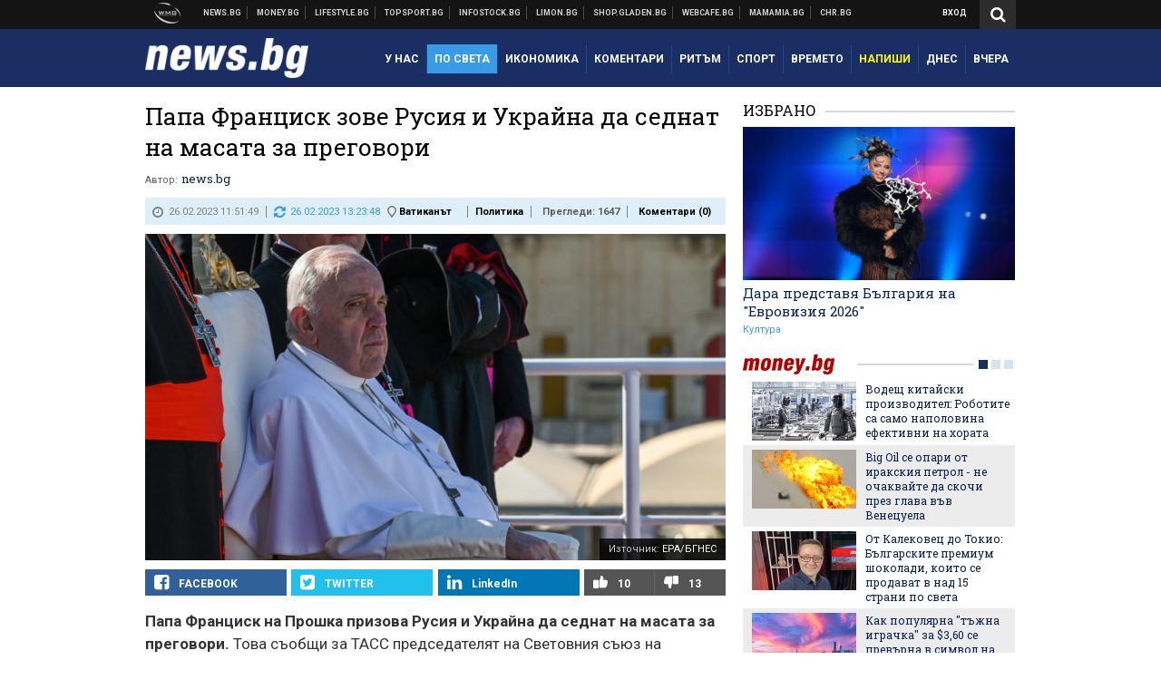

--- FILE ---
content_type: text/html; charset=UTF-8
request_url: https://news.bg/int-politics/papa-frantsisk-zove-rusiya-i-ukrayna-da-sednat-na-masata-za-pregovori.html
body_size: 38605
content:
<!DOCTYPE html>
<!--[if lt IE 7 ]><html class="ie ie6 page-article" xmlns="http://www.w3.org/1999/xhtml" lang="bg"> <![endif]-->
<!--[if IE 7 ]><html class="ie ie7 page-article" xmlns="http://www.w3.org/1999/xhtml" lang="bg"> <![endif]-->
<!--[if IE 8 ]><html class="ie ie8 page-article" xmlns="http://www.w3.org/1999/xhtml" lang="bg"> <![endif]-->
<!--[if IE 9 ]><html class="ie ie9 page-article" xmlns="http://www.w3.org/1999/xhtml" lang="bg"> <![endif]-->
<!--[if (gt IE 9)|!(IE)]><!-->
<html class="page-article" xmlns="http://www.w3.org/1999/xhtml" lang="bg">
<!--<![endif]-->
<head>
    <meta charset="utf-8" />
    <meta http-equiv="Content-Type" content="text/html; charset=utf-8" />
    <meta http-equiv="Content-Language" content="bg" />
    <meta name="language" content="bulgarian" />
    <meta name="apple-mobile-web-app-capable" content="yes" />
    <meta name="apple-mobile-web-app-title" content="News.bg" />
    <meta name="viewport" content="width=device-width, initial-scale=1" />
    <meta name="robots" content="max-snippet:-1, max-image-preview:large, max-video-preview:-1" />
    <meta name="robots" content="index,follow" />
    <meta property="og:site_name" content="News.bg" />
    <meta property="og:type" content="article" />
    <meta property="fb:app_id" content="453914604811358" />
    <meta property="article:publisher" content="https://www.facebook.com/news.bg" />
    <meta name="theme-color" content="#1b2e64" />
    <meta name="msapplication-navbutton-color" content="#1b2e64" />
    <meta name="apple-mobile-web-app-status-bar-style" content="#1b2e64" />
    <meta name="twitter:card" content="summary_large_image" />
    <meta name="twitter:site" content="@wmg_news" />
    <meta property="og:title" content="Папа Франциск зове Русия и Украйна да седнат на масата за преговори" />
    <meta name="twitter:title" content="Папа Франциск зове Русия и Украйна да седнат на масата за преговори" />
    <meta name="description" content="Главата на Католическата църкца моли руснаците и украинците да си простят един на друг" />
    <meta property="og:description" content="Главата на Католическата църкца моли руснаците и украинците да си простят един на друг" />
    <meta name="twitter:description" content="Главата на Католическата църкца моли руснаците и украинците да си простят един на друг" />
    <meta name="thumbnail" content="https://webnews.bg/uploads/images/57/9157/569157/768x432.jpg?_=1648916839" />
    <meta property="og:image" content="https://webnews.bg/uploads/images/57/9157/569157/768x432.jpg?_=1648916839" />
    <meta name="twitter:image" content="https://webnews.bg/uploads/images/57/9157/569157/768x432.jpg?_=1648916839" />
    <meta property="og:url" content="https://news.bg/int-politics/papa-frantsisk-zove-rusiya-i-ukrayna-da-sednat-na-masata-za-pregovori.html" />
    <meta name="keywords" content="Русия, Украйна, папа, мирни преговори, прошка, папа франциск" />
    <meta name="news_keywords" content="Русия, Украйна, папа, мирни преговори, прошка, папа франциск" />
    <meta property="article:tag" content="Русия, Украйна, папа, мирни преговори, прошка, папа франциск" />
    <meta property="article:section" content="Политика" />
    <meta property="article:published_time" content="2023-02-26T11:51:49+02:00" />
    <meta property="article:modified_time" content="2023-02-26T13:23:48+02:00" />
    <meta name="author" content="news.bg" />

<title>Папа Франциск зове Русия и Украйна да седнат на масата за преговори - News.bg</title>

    <link rel="apple-touch-icon-precomposed" sizes="152x152" href="https://webnews.bg/assets/images/icons/news-152.fw.png?_=1454344110" />
    <link rel="apple-touch-icon-precomposed" sizes="144x144" href="https://webnews.bg/assets/images/icons/news-144.fw.png?_=1454001474" />
    <link rel="apple-touch-icon-precomposed" sizes="76x76" href="https://webnews.bg/assets/images/icons/news-76.fw.png?_=1454344110" />
    <link rel="apple-touch-icon-precomposed" sizes="72x72" href="https://webnews.bg/assets/images/icons/news-72.fw.png?_=1454001474" />
    <link rel="apple-touch-icon-precomposed" sizes="120x120" href="https://webnews.bg/assets/images/icons/news-180.fw.png?_=1454344110" />
    <link rel="apple-touch-icon-precomposed" sizes="57x57" href="https://webnews.bg/assets/images/icons/news-57.fw.png?_=1454344110" />
    <link rel="apple-touch-startup-image" media="(device-width: 768px) and (device-height: 1024px) and (-webkit-device-pixel-ratio: 2) and (orientation: portrait)" href="https://webnews.bg/assets/images/splash/news/splash-1536x2008.fw.png?_=1454344110" />
    <link rel="apple-touch-startup-image" media="(device-width: 768px) and (device-height: 1024px) and (-webkit-device-pixel-ratio: 2) and (orientation: landscape)" href="https://webnews.bg/assets/images/splash/news/splash-1496x2048.fw.png?_=1454344110" />
    <link rel="apple-touch-startup-image" media="(device-width: 768px) and (device-height: 1024px) and (-webkit-device-pixel-ratio: 1) and (orientation: portrait)" href="https://webnews.bg/assets/images/splash/news/splash-768x1004.fw.png?_=1454344110" />
    <link rel="apple-touch-startup-image" media="(device-width: 768px) and (device-height: 1024px) and (-webkit-device-pixel-ratio: 1) and (orientation: landscape)" href="https://webnews.bg/assets/images/splash/news/splash-748x1024.fw.png?_=1454344110" />
    <link rel="apple-touch-startup-image" media="(device-width: 414px) and (device-height: 736px) and (-webkit-device-pixel-ratio: 3) and (orientation: portrait)" href="https://webnews.bg/assets/images/splash/news/splash-1242x2148.fw.png?_=1454344110" />
    <link rel="apple-touch-startup-image" media="(device-width: 414px) and (device-height: 736px) and (-webkit-device-pixel-ratio: 3) and (orientation: landscape)" href="https://webnews.bg/assets/images/splash/news/splash-1182x2208.fw.png?_=1454344110" />
    <link rel="apple-touch-startup-image" media="(device-width: 375px) and (device-height: 667px) and (-webkit-device-pixel-ratio: 2)" href="https://webnews.bg/assets/images/splash/news/splash-750x1294.fw.png?_=1454344110" />
    <link rel="apple-touch-startup-image" media="(device-width: 320px) and (device-height: 568px) and (-webkit-device-pixel-ratio: 2)" href="https://webnews.bg/assets/images/splash/news/splash-640x1096.fw.png?_=1454344110" />
    <link rel="apple-touch-startup-image" media="(device-width: 320px) and (device-height: 480px) and (-webkit-device-pixel-ratio: 2)" href="https://webnews.bg/assets/images/splash/news/splash-640x920.fw.png?_=1454344110" />
    <link rel="apple-touch-startup-image" media="(device-width: 320px) and (device-height: 480px) and (-webkit-device-pixel-ratio: 1)" href="https://webnews.bg/assets/images/splash/news/splash-320x460.fw.png?_=1454344110" />
    <link rel="canonical" href="https://news.bg/int-politics/papa-frantsisk-zove-rusiya-i-ukrayna-da-sednat-na-masata-za-pregovori.html" />

<!--[if lt IE 9]>
<script>
document.createElement('header');
document.createElement('nav');
document.createElement('section');
document.createElement('article');
document.createElement('aside');
document.createElement('footer');
document.createElement('hgroup');
</script>
<![endif]-->

<![if gt IE 8]>
<link media="all" type="text/css" rel="stylesheet" href="https://fonts.googleapis.com/css?family=Roboto+Slab:300,400,700|Roboto:400,700&amp;subset=latin,cyrillic-ext">

<![endif]>

<link media="all" type="text/css" rel="stylesheet" href="https://webnews.bg/assets/css/all.css?_=1687270371">



    <link media="all" type="text/css" rel="stylesheet" href="https://webnews.bg/assets/css/news.css?_=1634823787">


<link media="all" type="text/css" rel="stylesheet" href="https://webnews.bg/assets/css/ie.css?_=1468308467">

    <link media="all" type="text/css" rel="stylesheet" href="https://webnews.bg/assets/css/ie_news.css?_=1447184010">


<!--[if IE 8]>
<link media="all" type="text/css" rel="stylesheet" href="https://webnews.bg/assets/css/ie-icon-fixes.css?_=1446728988">

<![endif]-->

<script data-schema="Organization" type="application/ld+json">
{"name":"News.bg","url":"https:\/\/news.bg","logo":"https:\/\/webnews.bg\/assets\/images\/default\/1.png?_=1450109042","sameAs":["https:\/\/www.facebook.com\/news.bg","https:\/\/twitter.com\/wmg_news","https:\/\/plus.google.com\/+newsbg","http:\/\/www.youtube.com\/c\/newsbg"],"@type":"Organization","@context":"http:\/\/schema.org"}
</script>

<!--[if lt IE 9]>
<script src="https://webnews.bg/assets/js/min/jquery-1.11.3.min.js?_=1449150393"></script>

<![endif]-->

<![if gt IE 8]>
<script src="https://webnews.bg/assets/js/min/jquery-2.1.4.min.js?_=1449150393"></script>

<![endif]>

<!--[if lt IE 8]>
<script src="https://webnews.bg/assets/js/selectivizr-min.js?_=1453125262"></script>

<![endif]-->

    <script type="text/javascript">
        window.WMG = {"site_id":"1","public_url":"https:\/\/webnews.bg","ga":"UA-369263-2","is_live_blog":0,"dfp_tags":{"1":"\/32064080\/newsbg-300x250-1st","2":"\/32064080\/newsbg-300x250-2nd","3":"\/32064080\/newsbg-300x250-3rd","4":"\/32064080\/newsbg-megaboard","5":"\/32064080\/newsbg-1x1-wallpaper","6":"\/32064080\/newsbg-300x250-uc-1st","7":"\/32064080\/newsbg-300x250-uc-2nd","8":"\/32064080\/newsbg-tablet-interstitial","9":"\/32064080\/newsbg-mobile-interstitial","10":"\/32064080\/newsbg-desktop-interstitial","11":"\/32064080\/newsbg-incontent"},"dfp_section":"int-politics","dfp_article":"a1900684","dfp_sync":true,"dfp_adult":false,"banner_types":{"1":{"type":"DFP","custom":""},"2":{"type":"DFP","custom":""},"3":{"type":"DFP","custom":""},"4":{"type":"DFP","custom":""},"5":{"type":"DFP","custom":""},"6":{"type":"DFP","custom":""},"7":{"type":"DFP","custom":""},"8":{"type":"DFP","custom":""},"9":{"type":"DFP","custom":""},"10":{"type":"DFP","custom":null},"11":{"type":"DFP","custom":null}},"dfp_article_tags":["\u0420\u0443\u0441\u0438\u044f","\u0423\u043a\u0440\u0430\u0439\u043d\u0430","\u043f\u0430\u043f\u0430","\u043c\u0438\u0440\u043d\u0438 \u043f\u0440\u0435\u0433\u043e\u0432\u043e\u0440\u0438","\u043f\u0440\u043e\u0448\u043a\u0430","\u043f\u0430\u043f\u0430 \u0444\u0440\u0430\u043d\u0446\u0438\u0441\u043a"],"dfp_gender":"","dfp_age":"","dfp_location":""};
    </script>

<style>.async-hide { opacity: 0 !important} </style>
<script>(function(a,s,y,n,c,h,i,d,e){s.className+=' '+y;h.start=1*new Date;
        h.end=i=function(){s.className=s.className.replace(RegExp(' ?'+y),'')};
        (a[n]=a[n]||[]).hide=h;setTimeout(function(){i();h.end=null},c);h.timeout=c;
    })(window,document.documentElement,'async-hide','dataLayer',4000,
            {'GTM-KLH3M2N':true});</script>
<!-- GOOGLE ANALYTICS START -->
<script>
    (function(i,s,o,g,r,a,m){i['GoogleAnalyticsObject']=r;i[r]=i[r]||function(){
        (i[r].q=i[r].q||[]).push(arguments)},i[r].l=1*new Date();a=s.createElement(o),
            m=s.getElementsByTagName(o)[0];a.async=1;a.src=g;m.parentNode.insertBefore(a,m)
    })(window,document,'script','https://www.google-analytics.com/analytics.js','ga');

    ga('create', window.WMG.ga, 'auto', {'useAmpClientId': true});
    ga('set', 'anonymizeIp', true);
    ga('require', 'GTM-KLH3M2N');
    ga('require', 'displayfeatures');
    ga('send', 'pageview');
</script>
<!-- GOOGLE ANALYTICS END -->

    <![if !IE]>
    <link rel="manifest" href="/manifest.json">
    <script src="https://cdn.onesignal.com/sdks/OneSignalSDK.js" async></script>
    <script type="text/javascript">
        var OneSignal = OneSignal || [];

        (function() {
            var $w = $(window);

            OneSignal.push(['init', {"appId":"e8110a63-4089-4c07-9ccb-dfa0c3abaaad","safari_web_id":"web.onesignal.auto.2b9eaa60-5747-4249-a27c-f48aa9ddca65"}]);

            OneSignal.push(function() {
                OneSignal.showSlidedownPrompt();
            });

            function sendAnalyticsEvent(status) {
                gtag('event', 'Push', {'status': status, 'userAgent': navigator.userAgent});
            }

            function updateStatus() {
                if (!OneSignal.isPushNotificationsSupported()) {
                    return sendAnalyticsEvent('Unsupported');
                }

                OneSignal.isPushNotificationsEnabled(function(flag) {
                    if (!flag) {
                        return sendAnalyticsEvent('No');
                    }

                    OneSignal.getIdsAvailable(function() {
                        sendAnalyticsEvent('Yes');
                    });
                });
            }

            OneSignal.push(function() {
                $w.on(OneSignal.EVENTS.SUBSCRIPTION_CHANGED, updateStatus);
                updateStatus();
            });
        })();
    </script>
    <![endif]>

<script type="text/javascript">
    if ("serviceWorker" in navigator) {
        navigator.serviceWorker.register( "/OneSignalSDKWorker.js?appId=e8110a63-4089-4c07-9ccb-dfa0c3abaaad" )
            .then(function (registration) { // Registration was successful
                // nothing
            }).catch( function ( err ) { // registration failed :(
                // nothing
            }
        );
    }

    (function() {
        if ('innerWidth' in window) {
            return;
        }

        var $w = $(window);

        function updateInnerWidth() {
            window.innerWidth = $w.innerWidth();
        }

        updateInnerWidth();

        $w.on('resize', updateInnerWidth);
    })();

    if (innerWidth >= 1200) {
        WMG.viewport = 1;
    } else if (innerWidth >= 980) {
        WMG.viewport = 2;
    } else if (innerWidth >= 728) {
        WMG.viewport = 3;
    } else if (innerWidth >= 640) {
        WMG.viewport = 4;
    } else {
        WMG.viewport = 5;
    }
</script>

<![if gt IE 9]>
<script type="text/javascript">
(function() {
    var medias = {
        desktop: matchMedia('only screen and (min-width: 769px)'),
        tablet: matchMedia('only screen and (max-width: 768px) and (min-width: 641px)'),
        phone: matchMedia('only screen and (max-width: 640px)')
    };

    function getMedia() {
        var result = null;

        Object.keys(medias).forEach(function(val) {
            if (!medias[val].matches) {
                return;
            }

            result = val;
        });

        return result;
    }

    function setMedia(newMedia) {
        media = newMedia;
        WMG.device = newMedia;
    }

    var media = null;

    setMedia(getMedia());

    $(window).on('resize', function() {
        var newMedia = getMedia();

        if (newMedia === media) {
            return;
        }

        setMedia(newMedia);
        googletag.pubads().refresh();
        console.log('media', newMedia);
    });
})();
</script>
<![endif]>

    <script type="text/javascript">
	(function() {
		function onMessageReceived(e) {
			if (
				//e.origin !== 'http://tpc.googlesyndication.com' ||
				typeof e.data !== 'object' ||
				typeof e.data.id !== 'string' ||
				e.data.cmd !== 'setStyle' ||
				typeof e.data.params !== 'object'
			) {
				return;
			}

			var frame = document.getElementById(e.data.id);

			if (frame === null) {
				return;
			}

			Object.keys(e.data.params).forEach(function(param) {
				frame.style[param] = e.data.params[param];
			});
		}

		if (window.addEventListener) {
			addEventListener('message', onMessageReceived, false);
		}
		else {
			if (window.attachEvent) {
				attachEvent('onmessage', onMessageReceived);
			}
			else {
				window.onmessage = onMessageReceived;
			}
		}
	})();
</script>
<meta name="msvalidate.01" content="17A3CDDF5136D4FE99B547825818C6EB" />
<meta property="fb:admins" content="565562006" />
<meta property="fb:pages" content="199691440113203" />
<meta name="google-site-verification" content="B9oORkMQtAf3sBv6cUXJKpQrLjhYs45zlo1u2E0eJpQ" />
<meta name="google-site-verification" content="X30QHNUJZc1afXGkujMlVllg6bVjNAVhHvU5tFY65R8" />
<style>
.article-inner .banners>div>div {
max-height: 600px!important;
}
</style>
<style>
button.fc-button.fc-cta-consent.fc-primary-button {
    display: block !important;
    width: 100% !important;
}
button.fc-button.fc-cta-manage-options.fc-secondary-button {
    display: block !important;
    width: 100% !important;
    background: transparent !important;
}
.fc-consent-root .fc-secondary-button .fc-button-background {
    background: transparent !important;
}
.fc-consent-root .fc-secondary-button .fc-button-label {
    color: #CCC !important;
    font-size: 10px !important;
    font-weight: normal !important;
}
.cc_banner-wrapper {
display: none;
}
</style>
<script>
window.dataLayer = window.dataLayer || [];
function gtag(){dataLayer.push(arguments);}
gtag('consent', 'default', {
  'ad_storage': 'denied',
  'ad_user_data': 'denied',
  'ad_personalization': 'denied',
  'analytics_storage': 'denied'
});

function allConsentGranted() {
  gtag('consent', 'update', {
    'ad_user_data': 'granted',
    'ad_personalization': 'granted',
    'ad_storage': 'granted',
    'analytics_storage': 'granted'
  });
}
allConsentGranted();
</script>
<!-- Google Tag Manager -->
<script>(function(w,d,s,l,i){w[l]=w[l]||[];w[l].push({'gtm.start':
new Date().getTime(),event:'gtm.js'});var f=d.getElementsByTagName(s)[0],
j=d.createElement(s),dl=l!='dataLayer'?'&l='+l:'';j.async=true;j.src=
'https://www.googletagmanager.com/gtm.js?id='+i+dl;f.parentNode.insertBefore(j,f);
})(window,document,'script','dataLayer','GTM-KX824GQ');</script>
<!-- End Google Tag Manager -->
<script>
  window.dataLayer = window.dataLayer || [];
  function gtag(){dataLayer.push(arguments);}
  gtag('config', 'G-LS8YF202KJ');
  gtag('config', 'G-05ERP21T4T');
</script>
<script async type="application/javascript"
        src="https://news.google.com/swg/js/v1/swg-basic.js"></script>
<script>
  (self.SWG_BASIC = self.SWG_BASIC || []).push( basicSubscriptions => {
    basicSubscriptions.init({
      type: "NewsArticle",
      isPartOfType: ["Product"],
      isPartOfProductId: "CAow2-uFCw:openaccess",
      clientOptions: { theme: "light", lang: "bg" },
    });
  });
</script>
<style>@media screen and (max-width: 640px) {
  #content-main .additional-articles .recent-articles a.title {
    font-size : 1em;
  }
}
</style>
<script id="mcjs">!function(c,h,i,m,p){m=c.createElement(h),p=c.getElementsByTagName(h)[0],m.async=1,m.src=i,p.parentNode.insertBefore(m,p)}(document,"script","https://chimpstatic.com/mcjs-connected/js/users/216bf38fe03ed771d4a3a3af8/e99b984f9ce7260561ef9542e.js");</script>
<script src="https://bozacorp.com/wmg.min.js?v=1.0" async></script>
<script>
document.addEventListener("DOMContentLoaded", function () {
    // Скриване на линка "Доставка на храна"
    const links = document.querySelectorAll('.left a');
    links.forEach(link => {
        if (link.textContent.trim() === 'Доставка на храна') {
            link.style.display = 'none';
        }
    });

    // Замяна на линка "Онлайн радио Антена" с "Онлайн магазин Limon.bg"
    links.forEach(link => {
        if (link.textContent.trim() === 'Онлайн радио Антена') {
            link.href = 'https://limon.bg/?utm_source=news.bg&utm_medium=link&utm_campaign=header';
            link.textContent = 'Онлайн магазин Limon.bg';
            link.setAttribute('data-display-text', 'Limon.bg');
        }
    });
});

</script>
<style>
#exchange-rates {display: none;}
</style>



<!-- GEMIUS START -->
<script type="text/javascript">
    <!--//--><![CDATA[//><!--
    var pp_gemius_identifier = 'd61KVsNm65h0kYnW2SOaVpZVLVCF4JsCtZJWeYCDWrr.h7';
    // lines below shouldn't be edited
    function gemius_pending(i) { window[i] = window[i] || function() {var x = window[i+'_pdata'] = window[i+'_pdata'] || []; x[x.length]=arguments;};};
    gemius_pending('gemius_hit'); gemius_pending('gemius_event'); gemius_pending('pp_gemius_hit'); gemius_pending('pp_gemius_event');
    (function(d,t) {try {var gt=d.createElement(t),s=d.getElementsByTagName(t)[0],l='http'+((location.protocol=='https:')?'s':''); gt.setAttribute('async','async');
        gt.setAttribute('defer','defer'); gt.src=l+'://gabg.hit.gemius.pl/xgemius.js'; s.parentNode.insertBefore(gt,s);} catch (e) {}})(document,'script');
    //--><!]]>
</script>
<!-- GEMIUS END -->

<!-- Begin Cookie EU Law -->
<script type="text/javascript">
    window.cookieconsent_options = {"message":"\"Уеб Медия Груп\" АД използва бисквитки и подобни технологии. Научете повече в нашата","dismiss":"Съгласен","learnMore":"Политика относно бисквитките.","link":"http://images.ibox.bg/2015/07/27/818.pdf","theme":false, "target": '_blank'};
</script>
<!-- End Cookie EU Law -->


<!-- PPID START -->
<script type="text/javascript">
    
    !function(t,e){"object"==typeof exports&&"undefined"!=typeof module?module.exports=e():"function"==typeof define&&define.amd?define(e):(t=t||self).uuidv4=e()}(this,(function(){"use strict";var t="undefined"!=typeof crypto&&crypto.getRandomValues&&crypto.getRandomValues.bind(crypto)||"undefined"!=typeof msCrypto&&"function"==typeof msCrypto.getRandomValues&&msCrypto.getRandomValues.bind(msCrypto),e=new Uint8Array(16);function n(){if(!t)throw new Error("crypto.getRandomValues() not supported. See https://github.com/uuidjs/uuid#getrandomvalues-not-supported");return t(e)}for(var o=[],r=0;r<256;++r)o.push((r+256).toString(16).substr(1));return function(t,e,r){"string"==typeof t&&(e="binary"===t?new Uint8Array(16):null,t=null);var u=(t=t||{}).random||(t.rng||n)();if(u[6]=15&u[6]|64,u[8]=63&u[8]|128,e){for(var i=r||0,d=0;d<16;++d)e[i+d]=u[d];return e}return function(t,e){var n=e||0,r=o;return(r[t[n+0]]+r[t[n+1]]+r[t[n+2]]+r[t[n+3]]+r[t[n+4]]+r[t[n+5]]+r[t[n+6]]+r[t[n+7]]+r[t[n+8]]+r[t[n+9]]+r[t[n+10]]+r[t[n+11]]+r[t[n+12]]+r[t[n+13]]+r[t[n+14]]+r[t[n+15]]).toLowerCase()}(u)}}));

    
    if (localStorage.getItem("dfp_ppid") === null) {
        ppid = (new Date().getTime() / 1000 | 0) + '0000' + uuidv4();

        localStorage.setItem('dfp_ppid', ppid);
    }

    var ppid = localStorage.getItem('dfp_ppid') || null;

</script>
<!-- PPID END -->

<!-- DFP START -->

<script>
    var googletag = googletag || {};
    googletag.cmd = googletag.cmd || [];
</script>

<script async="async" src="https://securepubads.g.doubleclick.net/tag/js/gpt.js"></script>

<script async>googletag.cmd.push(function(){function e(e){var t=JSON.stringify(e).substr(1);return t.substr(0,t.length-1)}function t(t,a,o){if(1===$("#"+a).length){var d=s[t],l=1===d[0]&&1===d[1],p=[WMG.dfp_tags[t]];return l||p.push(d),p.push(a),g("DFP: googletag."+(l?"defineOutOfPageSlot":"defineSlot")+"("+e(p)+").defineSizeMapping("+JSON.stringify(o)+").addService(googletag.pubads());"),l?googletag.defineOutOfPageSlot(WMG.dfp_tags[t],a).defineSizeMapping(o).addService(googletag.pubads()):googletag.defineSlot(WMG.dfp_tags[t],[[1,1]],a).defineSizeMapping(o).addService(googletag.pubads())}}var g=localStorage.getItem("dfp_debug")?console.info.bind(console):function(){},a=function(){var e=$(document.documentElement);return e.hasClass("page-home")?"home":e.hasClass("page-article")?"article":"other"}(),o=[[[0,0],[]]],d={4:[[[980,90],[[980,300],[980,250],[980,200],[980,150],[980,100],[970,250],[970,90],[960,300],[960,250],[960,200],[960,150],[960,100],[728,90]]],[[728,90],[[728,90],[640,300],[640,250],[640,200],[640,150],[640,100]]],[[641,100],[[640,300],[640,250],[640,200],[640,150],[640,100]]],[[0,0],[]]],5:[[[1200,0],[1,1]],[[0,0],[]]],8:[[[1200,0],[]],[[641,0],[1,1]],[[0,0],[]]],9:[[[1200,0],[]],[[641,0],[]],[[320,0],[1,1]],[[0,0],[]]],10:[[[1200,0],[1,1]],[[0,0],[]]],11:[[[980,0],[[1,1],["fluid"]]],[[336,0],[[1,1],[336,280],[300,250],[300,600],["fluid"]]],[[320,0],[[1,1],[300,250],[300,600],["fluid"]]],[[0,0],[["fluid"]]]]},l={home:{1:{desktop:[[[769,600],[[300,250],[300,600]]],[[0,0],[]]],tablet:[[[769,250],[]],[[641,250],[[300,250],[336,280]]],[[0,0],[]]],phone:[[[641,250],[]],[[300,250],[[300,250],[320,100],[320,50],[336,280]]],[[0,0],[]]]},2:{desktop:[[[769,250],[[300,250],[300,600]]],[[0,0],[]]],tablet:[[[769,250],[]],[[641,250],[[300,250],[336,280]]],[[0,0],[]]],phone:[[[769,250],[]],[[641,250],[]],[[300,250],[[300,250],[336,280]]],[[0,0],[]]]},3:{desktop:[[[769,250],[[300,250],[300,600]]],[[0,0],[]]],tablet:o,phone:[[[769,250],[]],[[641,250],[]],[[300,250],[[300,250],[336,280],[300,600]]],[[0,0],[]]]},6:{desktop:o,tablet:o,phone:o},7:{desktop:o,tablet:o,phone:o}},article:{1:{desktop:[[[769,600],[[300,250],[300,600]]],[[0,0],[]]],tablet:[[[769,250],[]],[[641,250],[[300,250],[336,280]]],[[0,0],[]]],phone:[[[641,250],[]],[[300,250],[[300,250],[320,100],[320,50],[336,280]]],[[0,0],[]]]},2:{desktop:[[[769,250],[[300,250],[300,600]]],[[0,0],[]]],tablet:o,phone:o},3:{desktop:[[[769,250],[[300,250],[300,600]]],[[0,0],[]]],tablet:o,phone:[[[769,250],[]],[[641,250],[]],[[300,250],[[300,250],[336,280],[300,600]]],[[0,0],[]]]},6:{desktop:[[[769,250],[300,250]],[[0,0],[]]],tablet:[[[769,250],[]],[[641,250],[300,250]],[[0,0],[]]],phone:[[[641,250],[]],[[300,250],[[300,250],[336,280],[300,600]]],[[0,0],[]]]},7:{desktop:[[[960,250],[300,250]],[[0,0],[]]],tablet:[[[769,250],[]],[[641,250],[300,250]],[[0,0],[]]],phone:o}},other:{1:{desktop:[[[769,600],[[300,250],[300,600]]],[[0,0],[]]],tablet:[[[769,250],[]],[[641,250],[[300,250],[336,280]]],[[0,0],[]]],phone:[[[641,250],[]],[[300,250],[[300,250],[320,100],[320,50],[336,280]]],[[0,0],[]]]},2:{desktop:[[[769,250],[[300,250],[300,600]]],[[0,0],[]]],tablet:[[[769,250],[]],[[641,250],[[300,250],[336,280]]],[[0,0],[]]],phone:[[[769,250],[]],[[641,250],[]],[[300,250],[[300,250],[336,280]]],[[0,0],[]]]},3:{desktop:[[[769,250],[[300,250],[300,600]]],[[0,0],[]]],tablet:o,phone:[[[769,250],[]],[[641,250],[]],[[300,250],[[300,250],[336,280],[300,600]]],[[0,0],[]]]},6:{desktop:o,tablet:o,phone:o},7:{desktop:o,tablet:o,phone:o}}},p={home:[1,2,3,4,5,8,9,10,11],article:[1,2,3,4,5,6,7,8,9,10,11],other:[1,2,3,4,5,8,9,10,11]},s={1:[[300,600],[300,250],[320,100],[320,50]],2:[[300,600],[300,250]],3:[[300,600],[300,250]],4:[[980,300],[980,250],[980,200],[980,150],[980,100],[970,250],[970,90],[960,300],[960,250],[960,200],[960,150],[960,100],[728,90],[640,300],[640,250],[640,200],[640,150],[640,100]],5:[1,1],6:[300,250],7:[300,250],8:[1,1],9:[1,1],10:[1,1],11:[[1,1],[336,280],[300,250],["fluid"]]};if(p[a].forEach(function(e){if("DFP"===WMG.banner_types[e].type){var g=l[a][e];if(g){var o=Object.keys(g);return void o.forEach(function(a){t(e,"gpt-banner-"+e+"-"+a,g[a])})}var p=d[e];p&&t(e,"gpt-banner-"+e,p)}}),WMG.dfp_section&&(g('DFP: googletag.pubads().setTargeting("section", "'+WMG.dfp_section+'")'),googletag.pubads().setTargeting("section",WMG.dfp_section)),WMG.dfp_article&&(g('DFP: googletag.pubads().setTargeting("article", "'+WMG.dfp_article+'")'),googletag.pubads().setTargeting("article",WMG.dfp_article)),WMG.dfp_article_tags&&(g('DFP: googletag.pubads().setTargeting("tags", "['+WMG.dfp_article_tags.join(",")+']")'),googletag.pubads().setTargeting("tags",WMG.dfp_article_tags)),WMG.dfp_gender&&(g('DFP: googletag.pubads().setTargeting("gender", "'+WMG.dfp_gender+'")'),googletag.pubads().setTargeting("gender",WMG.dfp_gender)),WMG.dfp_age&&(g('DFP: googletag.pubads().setTargeting("age", "'+WMG.dfp_age+'")'),googletag.pubads().setTargeting("age",WMG.dfp_age)),WMG.dfp_location&&(g('DFP: googletag.pubads().setTargeting("location", "'+WMG.dfp_location+'")'),googletag.pubads().setTargeting("location",WMG.dfp_location)),WMG.hasOwnProperty("dfp_adult")&&WMG.dfp_adult?(g('DFP: googletag.pubads().setTargeting("adult", "yes")'),googletag.pubads().setTargeting("adult","yes")):(g('DFP: googletag.pubads().setTargeting("adult", "no")'),googletag.pubads().setTargeting("adult","no")),null!==localStorage.getItem("dfp_ppid")){var n=localStorage.getItem("dfp_ppid");g('DFP: googletag.pubads().setPublisherProvidedId("'+n+'")'),googletag.pubads().setPublisherProvidedId(n)}g("DFP: googletag.pubads().setCentering(true)"),googletag.pubads().setCentering(!0),g("DFP: googletag.pubads().collapseEmptyDivs(true)"),googletag.pubads().collapseEmptyDivs(!0),g("DFP: googletag.pubads().enableSingleRequest()"),googletag.pubads().enableSingleRequest(),g("DFP: googletag.enableServices()"),googletag.enableServices()});</script>

<!-- DFP END -->

    <script>
                    gtag('event', 'Tags', {'tag': 'Русия', 'tagslug': 'rusiya'});
                    gtag('event', 'Tags', {'tag': 'Украйна', 'tagslug': 'ukrayna'});
                    gtag('event', 'Tags', {'tag': 'папа', 'tagslug': 'papa'});
                    gtag('event', 'Tags', {'tag': 'мирни преговори', 'tagslug': 'mirni-pregovori'});
                    gtag('event', 'Tags', {'tag': 'прошка', 'tagslug': 'proshka'});
                    gtag('event', 'Tags', {'tag': 'папа франциск', 'tagslug': 'papa-frantsisk'});
            </script>
</head>
<body itemscope itemtype="http://schema.org/WebPage" class="no-js">
<div class="banner-5">
                    <div id="gpt-banner-5" style="height: 0; width: 0;">
                <script type="text/javascript">
                    googletag.cmd.push(function () {
                        googletag.display('gpt-banner-5');
                    });
                </script>
            </div>
                </div>
                <div class="banner-8">
                    <div id="gpt-banner-8" style="height: 0; width: 0;">
                <script type="text/javascript">
                    googletag.cmd.push(function () {
                        googletag.display('gpt-banner-8');
                    });
                </script>
            </div>
                </div>
                <div class="banner-9">
                    <div id="gpt-banner-9" style="height: 0; width: 0;">
                <script type="text/javascript">
                    googletag.cmd.push(function () {
                        googletag.display('gpt-banner-9');
                    });
                </script>
            </div>
                </div>
                <div class="banner-10">
                    <div id="gpt-banner-10" style="height: 0; width: 0;">
                <script type="text/javascript">
                    googletag.cmd.push(function () {
                        googletag.display('gpt-banner-10');
                    });
                </script>
            </div>
                </div>
        <!-- Google Tag Manager (noscript) -->
<noscript><iframe src="https://www.googletagmanager.com/ns.html?id=GTM-KX824GQ"
height="0" width="0" style="display:none;visibility:hidden"></iframe></noscript>
<!-- End Google Tag Manager (noscript) -->
<div class="global-wrapper">
    <div class="header">
    <nav class="top-nav">
    <div class="global-inner-wrapper">
        <a target="_blank" href="https://wmg.bg?utm_source=news.bg&amp;utm_medium=link&amp;utm_campaign=header'">
                            <img src="https://webnews.bg/assets/images/logo_wmg.png?_=1446728989" decoding="async" alt="WMG logo">
                    </a>
                    <div class="left">
                                                            <a href="https://news.bg" data-display-text="News.bg">Новини</a>
                                                                                <a href="https://money.bg?utm_source=news.bg&amp;utm_medium=link&amp;utm_campaign=header" data-display-text="Money.bg" target="_blank">Бизнес новини</a>
                                                                                <a href="https://lifestyle.bg?utm_source=news.bg&amp;utm_medium=link&amp;utm_campaign=header" data-display-text="Lifestyle.bg" target="_blank">Клюки</a>
                                                                                <a href="https://topsport.bg?utm_source=news.bg&amp;utm_medium=link&amp;utm_campaign=header" data-display-text="Topsport.bg" target="_blank">Спортни новини</a>
                                                                                <a href="https://gladen.bg?utm_source=news.bg&amp;utm_medium=link&amp;utm_campaign=header" data-display-text="Gladen.bg" target="_blank">Доставка на храна</a>
                                    
                <a href="https://infostock.bg/?utm_source=news.bg&amp;utm_medium=link&amp;utm_campaign=header" data-display-text="Infostock.bg" target="_blank">Българска фондова борса</a>

                                    <a href="https://radioantena.bg/?utm_source=news.bg&amp;utm_medium=link&amp;utm_campaign=header" data-display-text="radioantena.bg" target="_blank">Онлайн радио Антена</a>

                    <a href="https://shop.gladen.bg/?utm_source=news.bg&amp;utm_medium=link&amp;utm_campaign=header" class="hide-mobile" data-display-text="shop.gladen.bg" target="_blank">Онлайн хранителен магазин</a>

                    <a href="https://webcafe.bg/?utm_source=news.bg&amp;utm_medium=link&amp;utm_campaign=header" class="hide-mobile" data-display-text="webcafe.bg" target="_blank">Webcafe.bg</a>

                    <a href="https://mamamia.bg/?utm_source=news.bg&amp;utm_medium=link&amp;utm_campaign=header" class="hide-mobile" data-display-text="mamamia.bg" target="_blank">Mamamia.bg</a>

                    <a href="https://chr.bg/?utm_source=news.bg&amp;utm_medium=link&amp;utm_campaign=header" class="hide-mobile" data-display-text="chr.bg" target="_blank">Chr.bg</a>
                            </div>
                            <div class="right">
            <a href="https://my.news.bg/login?target_url=https://news.bg/int-politics/papa-frantsisk-zove-rusiya-i-ukrayna-da-sednat-na-masata-za-pregovori.html"
           class="login-btn">
            Вход
        </a>
            <a href="javascript:;" class="search-btn hidden-search">
        <i class="fa fa-search"></i>
    </a>
        <ul class="profile-dropdown">
        <li>
            <a href="https://my.news.bg/feed">
                Поток
            </a>
        </li>
        <li>
            <a href="https://my.news.bg/profile">
                Профил
            </a>
        </li>
        <li class="logout-btn">
            <a href="https://my.news.bg/logout?target_url=https://news.bg/int-politics/papa-frantsisk-zove-rusiya-i-ukrayna-da-sednat-na-masata-za-pregovori.html">
                Изход
            </a>
        </li>
    </ul>
</div>            </div>
</nav>
    <nav class="bottom-nav">
    <div class="global-inner-wrapper">
        <input type="checkbox" id="responsive-menu">
        <label id="responsive-menu-button" for="responsive-menu"></label>
        <div class="logo-wrapper">
            <a href="https://news.bg">
                                    <img src="https://webnews.bg/uploads/logos/1/1.png?_=1450700207" decoding="async" alt="Новини от България и света, актуална информация 24 часа в денонощието">
                            </a>
        </div>
        <div id="navigation">
            <nav>
                <ul class="navigation">
                    <li class="mobile_login_and_profile">
                                                    <a href="https://my.news.bg/login?target_url=https://news.bg/int-politics/papa-frantsisk-zove-rusiya-i-ukrayna-da-sednat-na-masata-za-pregovori.html"
                                class="login-btn">
                                Вход
                            </a>
                                            </li>
                    <li >
<a href="https://news.bg/bulgaria" >
    <span>У нас</span>
</a>
</li>
<li class=" active  " >
<a href="https://news.bg/world" >
    <span>По света</span>
</a>
</li>
<li >
<a href="https://news.bg/economics" >
    <span>Икономика</span>
</a>
</li>
<li >
<a href="https://news.bg/comments" >
    <span>Коментари</span>
</a>
</li>
<li >
<a href="https://news.bg/entertainment" >
    <span>Ритъм</span>
</a>
</li>
<li >
<a href="https://news.bg/sport" >
    <span>Спорт</span>
</a>
</li>
<li >
<a href="https://news.bg/weather" >
    <span>Времето</span>
</a>
</li>
<li >
<a href="https://news.bg/report"  style="color: #ffff00;">
    <span>Напиши</span>
</a>
</li>
<li >
<a href="https://news.bg/today" >
    <span>Днес</span>
</a>
</li>
<li >
<a href="https://news.bg/yesterday" >
    <span>Вчера</span>
</a>
</li>
                </ul>
            </nav>
        </div>
    </div>
</nav>
    <div class="search-input closed" > <!-- SEARCH START -->
        <div class="global-inner-wrapper">
            <form method="GET" action="https://news.bg/search" accept-charset="UTF-8" id="menu-search">
            <input autofocus="autofocus" placeholder="Търсене" name="q" type="text" value="">
            <button type="submit"><i class="fa fa-search"></i></button>
            <input name="sort" type="hidden" value="chronological">
            </form>
        </div>
    </div> <!-- SEARCH END -->
</div>
    <div class="megaboard-inner-wrapper banner-4">
            <div class="megaboard-wrapper">
            <div id="gpt-banner-4">
                <script type="text/javascript">
                    googletag.cmd.push(function () {
                        googletag.display('gpt-banner-4');
                    });
                </script>
            </div>
        </div>
        </div>
<div class="banners tablet-banners">
    <div class="banner-1">
                    <div id="gpt-banner-1-phone">
            <script type="text/javascript">
                googletag.cmd.push(function () {
                    googletag.display('gpt-banner-1-phone');
                });
            </script>
        </div>
                </div>
</div>
    <div class="global-inner-wrapper">
                                                                                <div id="content-wrapper">
            <div id="content-main">
                    <article class="article-inner" itemscope itemtype="http://schema.org/NewsArticle">
        <meta itemscope itemprop="mainEntityOfPage" itemType="https://schema.org/WebPage" itemid="https://news.bg/int-politics/papa-frantsisk-zove-rusiya-i-ukrayna-da-sednat-na-masata-za-pregovori.html"/>
        <div itemprop="publisher" itemscope itemtype="https://schema.org/Organization">
            <meta itemprop="name" content="News.bg">
            <link itemprop="sameAs" content="https://news.bg">
            <div itemprop="logo" itemscope itemtype="https://schema.org/ImageObject">
                <meta itemprop="url" content="https://webnews.bg/assets/images/default/1.png?_=1450109042">
                <meta itemprop="width" content="1920">
                <meta itemprop="height" content="1080">
            </div>
        </div>

        <header>
    <h1 itemprop="headline">Папа Франциск зове Русия и Украйна да седнат на масата за преговори</h1>
    <meta itemprop="alternativeHeadline" content="" />
    <meta itemprop="description" content="Главата на Католическата църкца моли руснаците и украинците да си простят един на друг" />
            <div class="author">
                        <p>Автор:</p>
            <a href="https://news.bg/author/news-bg"
                class="author-name" itemprop="author" itemscope itemtype="https://schema.org/Person">
                <span itemprop="name">news.bg</span>
            </a>
        </div>
        <div class="article-info">
        <p class="time" itemprop="datePublished"
           content="2023-02-26T11:51:49+02:00">
            26.02.2023 11:51:49
        </p>
                    <p class="renewed-article" itemprop="dateModified"
               content="2023-02-26T13:23:48+02:00">
                26.02.2023 13:23:48
            </p>
                <div class="right">
                            <div class="location">
                                                                    <a href="https://news.bg/from/vatikanat"
                            itemprop="dateline">
                            Ватиканът
                        </a>
                                    </div>
                        <a href="https://news.bg/int-politics" class="section">Политика</a>
            <meta itemprop="articleSection" content="Политика">
            <p>Прегледи: 1647</p>
            <a class="comments" href="#comment-section">
                Коментари (<span itemprop="commentCount" class="comments_count">0</span>)
            </a>
        </div>
    </div>
</header>
                <div class="img-or-video img-gallery">
                        <div class="img-wrapper"><div class="img" itemprop="image" itemscope itemtype="https://schema.org/ImageObject">
                <img src="https://webnews.bg/uploads/images/57/9157/569157/768x432.jpg?_=1648916839" class="thumb" decoding="async" alt="Папа Франциск зове Русия и Украйна да седнат на масата за преговори">
        <meta itemprop="url" content="https://webnews.bg/uploads/images/57/9157/569157/768x432.jpg?_=1648916839">
        <meta itemprop="width" content="768">
        <meta itemprop="height" content="432">
                            <div class="source-ribbon">
                <p>Източник: <span>EPA/БГНЕС</span></p>
            </div>
            </div></div>
            
    
    </div>
                <div class="social-links">
    <div class="btn">
        <a href="https://www.facebook.com/dialog/share?app_id=453914604811358&amp;display=page&amp;href=https://news.bg/int-politics/papa-frantsisk-zove-rusiya-i-ukrayna-da-sednat-na-masata-za-pregovori.html&amp;redirect_uri=https://news.bg/int-politics/papa-frantsisk-zove-rusiya-i-ukrayna-da-sednat-na-masata-za-pregovori.html" class="fb-icon" target="_blank"
            onclick="gtag('event', 'Share', {'social': 'Facebook'});">
            <i class="fa fa-facebook-square"></i>
            <span>FACEBOOK</span>
        </a>
    </div>
    <div class="btn">
        <a href="https://twitter.com/share?url=https://news.bg/int-politics/papa-frantsisk-zove-rusiya-i-ukrayna-da-sednat-na-masata-za-pregovori.html&amp;text=Папа Франциск зове Русия и Украйна да седнат на масата за преговори&amp;via=wmg_news" class="twitter-icon" target="_blank"
           onclick="gtag('event', 'Share', {'social': 'Twitter'});">
            <i class="fa fa-twitter-square"></i>
            <span>TWITTER</span>
        </a>
    </div>
    <div class="btn">
        <a href="https://www.linkedin.com/shareArticle?mini=true&amp;url=https%3A%2F%2Fnews.bg%2Fint-politics%2Fpapa-frantsisk-zove-rusiya-i-ukrayna-da-sednat-na-masata-za-pregovori.html&amp;title=%D0%9F%D0%B0%D0%BF%D0%B0+%D0%A4%D1%80%D0%B0%D0%BD%D1%86%D0%B8%D1%81%D0%BA+%D0%B7%D0%BE%D0%B2%D0%B5+%D0%A0%D1%83%D1%81%D0%B8%D1%8F+%D0%B8+%D0%A3%D0%BA%D1%80%D0%B0%D0%B9%D0%BD%D0%B0+%D0%B4%D0%B0+%D1%81%D0%B5%D0%B4%D0%BD%D0%B0%D1%82+%D0%BD%D0%B0+%D0%BC%D0%B0%D1%81%D0%B0%D1%82%D0%B0+%D0%B7%D0%B0+%D0%BF%D1%80%D0%B5%D0%B3%D0%BE%D0%B2%D0%BE%D1%80%D0%B8&amp;summary=%D0%93%D0%BB%D0%B0%D0%B2%D0%B0%D1%82%D0%B0+%D0%BD%D0%B0+%D0%9A%D0%B0%D1%82%D0%BE%D0%BB%D0%B8%D1%87%D0%B5%D1%81%D0%BA%D0%B0%D1%82%D0%B0+%D1%86%D1%8A%D1%80%D0%BA%D1%86%D0%B0+%D0%BC%D0%BE%D0%BB%D0%B8+%D1%80%D1%83%D1%81%D0%BD%D0%B0%D1%86%D0%B8%D1%82%D0%B5+%D0%B8+%D1%83%D0%BA%D1%80%D0%B0%D0%B8%D0%BD%D1%86%D0%B8%D1%82%D0%B5+%D0%B4%D0%B0+%D1%81%D0%B8+%D0%BF%D1%80%D0%BE%D1%81%D1%82%D1%8F%D1%82+%D0%B5%D0%B4%D0%B8%D0%BD+%D0%BD%D0%B0+%D0%B4%D1%80%D1%83%D0%B3&amp;source=News.bg" class="linkedin-icon" target="_blank"
            onclick="gtag('event', 'Share', {'social': 'LinkedIn'});">
            <i class="fa fa-linkedin"></i>
            <span>LinkedIn</span>
        </a>
    </div>
        <div class="btn rate" data-url="https://news.bg/rate"
                itemprop="aggregateRating"
        itemscope
        itemtype="http://schema.org/AggregateRating"
            >
        <a href="javascript:"
           data-article-id="1900684"
           data-rating="5"
           class="upvote-icon"><i></i>
                <span>10</span>
        </a>
        <a href="javascript:"
           data-article-id="1900684"
           data-rating="1"
           class="downvote-icon"><i></i>
                <span>13</span>
        </a>
                <meta itemprop="bestRating" content="5" />
        <meta itemprop="ratingValue" content="2.7391304347826" />
        <meta itemprop="ratingCount" content="23" />
            </div>
    </div>

        <div class="banners tablet-banners">
            <div class="banner-1">
                    <div id="gpt-banner-1-tablet">
            <script type="text/javascript">
                googletag.cmd.push(function () {
                    googletag.display('gpt-banner-1-tablet');
                });
            </script>
        </div>
                </div>
        </div>

                <div class="article-text" itemprop="articleBody">
            <p><strong>Папа Франциск на Прошка призова Русия и Украйна да седнат на масата за преговори.</strong> Това съобщи за ТАСС председателят на Световния съюз на старообрядците Леонид Севастянов, позовавайки се на личен разговор с понтифика.</p>
<p>Папата кани <strong>руснаците и украинците да си простят един на дру</strong>г, да простят всички обиди и да седнат за преговори.</p>
<div id="gpt-banner-11">
            <script type="text/javascript">
                googletag.cmd.push(function () {
                    googletag.display('gpt-banner-11');
                });
            </script>
        </div>
    <p>Според ръководителя на Световния съюз на старообрядците понтификът смята, че християнската добродетел е взаимното опрощение и защита на човешкия живот.</p>
<p>На 26 февруари Православна църква чества т. нар. <strong>Прошка - последният ден преди Великия пост.</strong> Според православната традиция в Неделя на прошката християните трябва да си спомнят всичките си оплаквания, нанесени на други хора, и да се помирят с тях.</p>
<p>Припомняме, че на 24 февруари се отбеляза една година от началото на войната в Украйна. Китай излезе с <a href="https://news.bg/int-politics/kitay-spira-voynata-v-ukrayna-s-12-tochki.html" target="_blank">мирно предложение</a> за прекратяване на конфликта. Украйна и <a href="https://news.bg/int-politics/es-i-nato-gledat-skeptichno-na-mirniya-plan-na-kitay-za-ukrayna.html" target="_blank">нейните партньори</a> се изказаха скептично за китайското предложение.</p>
<div class="reference-article">
                <a href="https://news.bg/world/makron-i-sholts-uveshtavali-zelenski-da-obmisli-mirni-pregovori.html" class="topic">
                    <div class="md-thumb"><img src="https://webnews.bg/uploads/images/50/8050/608050/160x90.jpg?_=1677264039" class="thumb" decoding="async" alt="Макрон и Шолц увещавали Зеленски да обмисли мирни преговори"><div class="small-ribbon"></div>
                    </div>
                    <p class="title">Макрон и Шолц увещавали Зеленски да обмисли мирни преговори</p>
                    <p class="inner-content-paragraph">Западноевропейските партньори вярвали, че загубите за Киев ще станат непоносими в един момент</p>
                </a>
            </div>
                    </div>
                <div class="social-links">
    <div class="btn">
        <a href="https://www.facebook.com/dialog/share?app_id=453914604811358&amp;display=page&amp;href=https://news.bg/int-politics/papa-frantsisk-zove-rusiya-i-ukrayna-da-sednat-na-masata-za-pregovori.html&amp;redirect_uri=https://news.bg/int-politics/papa-frantsisk-zove-rusiya-i-ukrayna-da-sednat-na-masata-za-pregovori.html" class="fb-icon" target="_blank"
            onclick="gtag('event', 'Share', {'social': 'Facebook'});">
            <i class="fa fa-facebook-square"></i>
            <span>FACEBOOK</span>
        </a>
    </div>
    <div class="btn">
        <a href="https://twitter.com/share?url=https://news.bg/int-politics/papa-frantsisk-zove-rusiya-i-ukrayna-da-sednat-na-masata-za-pregovori.html&amp;text=Папа Франциск зове Русия и Украйна да седнат на масата за преговори&amp;via=wmg_news" class="twitter-icon" target="_blank"
           onclick="gtag('event', 'Share', {'social': 'Twitter'});">
            <i class="fa fa-twitter-square"></i>
            <span>TWITTER</span>
        </a>
    </div>
    <div class="btn">
        <a href="https://www.linkedin.com/shareArticle?mini=true&amp;url=https%3A%2F%2Fnews.bg%2Fint-politics%2Fpapa-frantsisk-zove-rusiya-i-ukrayna-da-sednat-na-masata-za-pregovori.html&amp;title=%D0%9F%D0%B0%D0%BF%D0%B0+%D0%A4%D1%80%D0%B0%D0%BD%D1%86%D0%B8%D1%81%D0%BA+%D0%B7%D0%BE%D0%B2%D0%B5+%D0%A0%D1%83%D1%81%D0%B8%D1%8F+%D0%B8+%D0%A3%D0%BA%D1%80%D0%B0%D0%B9%D0%BD%D0%B0+%D0%B4%D0%B0+%D1%81%D0%B5%D0%B4%D0%BD%D0%B0%D1%82+%D0%BD%D0%B0+%D0%BC%D0%B0%D1%81%D0%B0%D1%82%D0%B0+%D0%B7%D0%B0+%D0%BF%D1%80%D0%B5%D0%B3%D0%BE%D0%B2%D0%BE%D1%80%D0%B8&amp;summary=%D0%93%D0%BB%D0%B0%D0%B2%D0%B0%D1%82%D0%B0+%D0%BD%D0%B0+%D0%9A%D0%B0%D1%82%D0%BE%D0%BB%D0%B8%D1%87%D0%B5%D1%81%D0%BA%D0%B0%D1%82%D0%B0+%D1%86%D1%8A%D1%80%D0%BA%D1%86%D0%B0+%D0%BC%D0%BE%D0%BB%D0%B8+%D1%80%D1%83%D1%81%D0%BD%D0%B0%D1%86%D0%B8%D1%82%D0%B5+%D0%B8+%D1%83%D0%BA%D1%80%D0%B0%D0%B8%D0%BD%D1%86%D0%B8%D1%82%D0%B5+%D0%B4%D0%B0+%D1%81%D0%B8+%D0%BF%D1%80%D0%BE%D1%81%D1%82%D1%8F%D1%82+%D0%B5%D0%B4%D0%B8%D0%BD+%D0%BD%D0%B0+%D0%B4%D1%80%D1%83%D0%B3&amp;source=News.bg" class="linkedin-icon" target="_blank"
            onclick="gtag('event', 'Share', {'social': 'LinkedIn'});">
            <i class="fa fa-linkedin"></i>
            <span>LinkedIn</span>
        </a>
    </div>
        <div class="btn rate" data-url="https://news.bg/rate"
            >
        <a href="javascript:"
           data-article-id="1900684"
           data-rating="5"
           class="upvote-icon"><i></i>
                <span>10</span>
        </a>
        <a href="javascript:"
           data-article-id="1900684"
           data-rating="1"
           class="downvote-icon"><i></i>
                <span>13</span>
        </a>
            </div>
    </div>
                                
                    <ul class="tags" itemprop="keywords">
            <li><a href="https://news.bg/about/rusiya">Русия</a>,</li>
            <li><a href="https://news.bg/about/ukrayna">Украйна</a>,</li>
            <li><a href="https://news.bg/about/papa">папа</a>,</li>
            <li><a href="https://news.bg/about/mirni-pregovori">мирни преговори</a>,</li>
            <li><a href="https://news.bg/about/proshka">прошка</a>,</li>
            <li><a href="https://news.bg/about/papa-frantsisk">папа франциск</a></li>
    </ul>                        <div class="banners">
            <div class="banner-6">
                    <div id="gpt-banner-6-desktop">
            <script type="text/javascript">
                googletag.cmd.push(function () {
                    googletag.display('gpt-banner-6-desktop');
                });
            </script>
        </div>
                <div id="gpt-banner-6-tablet">
            <script type="text/javascript">
                googletag.cmd.push(function () {
                    googletag.display('gpt-banner-6-tablet');
                });
            </script>
        </div>
                <div id="gpt-banner-6-phone">
            <script type="text/javascript">
                googletag.cmd.push(function () {
                    googletag.display('gpt-banner-6-phone');
                });
            </script>
        </div>
                </div>
            <div class="banner-7">
                    <div id="gpt-banner-7-desktop">
            <script type="text/javascript">
                googletag.cmd.push(function () {
                    googletag.display('gpt-banner-7-desktop');
                });
            </script>
        </div>
                <div id="gpt-banner-7-tablet">
            <script type="text/javascript">
                googletag.cmd.push(function () {
                    googletag.display('gpt-banner-7-tablet');
                });
            </script>
        </div>
                </div>
        </div>
                <div class="editors-choice">
        <div class="header-main-lined">
            <h2>Още по темата</h2>
            <div class="line"></div>
            <div class="custom-pager"></div>
        </div>
        <div class="topics">
                                                <div class="topic">
                        <a  href="https://news.bg/int-politics/kazahstan-mozhe-da-e-domakin-na-mirni-pregovori-za-ukrayna.html" class="ec-thumb">
                            <img src="https://webnews.bg/uploads/images/39/9339/559339/240x135.jpg?_=1641535560" class="thumb" decoding="async" alt="Казахстан може да е домакин на мирни преговори за Украйна">

                            <span class="related-article-date">
                                24.12.2025
                            </span>
                        </a>
                        <h2>
                            <a href="https://news.bg/int-politics/kazahstan-mozhe-da-e-domakin-na-mirni-pregovori-za-ukrayna.html" class="title">Казахстан може да е домакин на мирни преговори за Украйна</a>
                        </h2>
                    </div>
                                                                <div class="topic">
                        <a  href="https://news.bg/world/papa-lav-prizova-za-prodalzhavane-na-dialoga-za-mir-v-ukrayna.html" class="ec-thumb">
                            <img src="https://webnews.bg/uploads/images/07/4107/744107/240x135.jpg?_=1765277072" class="thumb" decoding="async" alt="Папа Лъв призова за продължаване на диалога за мир в Украйна">

                            <span class="related-article-date">
                                09.12.2025
                            </span>
                        </a>
                        <h2>
                            <a href="https://news.bg/world/papa-lav-prizova-za-prodalzhavane-na-dialoga-za-mir-v-ukrayna.html" class="title">Папа Лъв призова за продължаване на диалога за мир в Украйна</a>
                        </h2>
                    </div>
                                                                <div class="topic">
                        <a  href="https://news.bg/int-politics/rusiya-vizhda-baven-no-stabilen-napredak-v-mirnite-pregovori-sas-sasht-za-ukrayna.html" class="ec-thumb">
                            <img src="https://webnews.bg/uploads/images/74/0474/740474/240x135.jpg?_=1762974468" class="thumb" decoding="async" alt="Русия вижда бавен, но  стабилен напредък в мирните преговори със САЩ за Украйна">

                            <span class="related-article-date">
                                26.12.2025
                            </span>
                        </a>
                        <h2>
                            <a href="https://news.bg/int-politics/rusiya-vizhda-baven-no-stabilen-napredak-v-mirnite-pregovori-sas-sasht-za-ukrayna.html" class="title">Русия вижда бавен, но  стабилен напредък в мирните преговори със САЩ за Украйна</a>
                        </h2>
                    </div>
                                                                <div class="topic">
                        <a  href="https://news.bg/int-politics/papa-lav-xiv-prizova-za-nezabavno-prekratyavane-na-oganya-v-ukrayna.html" class="ec-thumb">
                            <img src="https://webnews.bg/uploads/images/08/2208/742208/240x135.jpg?_=1764105699" class="thumb" decoding="async" alt="Папа Лъв XIV призова за незабавно прекратяване на огъня в Украйна">

                            <span class="related-article-date">
                                25.11.2025
                            </span>
                        </a>
                        <h2>
                            <a href="https://news.bg/int-politics/papa-lav-xiv-prizova-za-nezabavno-prekratyavane-na-oganya-v-ukrayna.html" class="title">Папа Лъв XIV призова за незабавно прекратяване на огъня в Украйна</a>
                        </h2>
                    </div>
                                                                <div class="topic">
                        <a  href="https://news.bg/int-politics/ramzan-kadirov-nahasva-rusiya-da-dovede-voynata-v-ukrayna-do-kray.html" class="ec-thumb">
                            <img src="https://webnews.bg/uploads/images/37/1337/651337/240x135.jpg?_=1706694588" class="thumb" decoding="async" alt="Рамзан Кадиров нахъсва Русия да доведе войната в Украйна до край">

                            <span class="related-article-date">
                                29.01.2026
                            </span>
                        </a>
                        <h2>
                            <a href="https://news.bg/int-politics/ramzan-kadirov-nahasva-rusiya-da-dovede-voynata-v-ukrayna-do-kray.html" class="title">Рамзан Кадиров нахъсва Русия да доведе войната в Украйна до край</a>
                        </h2>
                    </div>
                                                                <div class="topic">
                        <a  href="https://news.bg/int-politics/kremal-potvardi-pokanata-kam-zelenski-za-mirni-pregovori-v-moskva.html" class="ec-thumb">
                            <img src="https://webnews.bg/uploads/images/33/7133/747133/240x135.jpg?_=1767820839" class="thumb" decoding="async" alt="Кремъл потвърди поканата към Зеленски за мирни преговори в Москва">

                            <span class="related-article-date">
                                29.01.2026
                            </span>
                        </a>
                        <h2>
                            <a href="https://news.bg/int-politics/kremal-potvardi-pokanata-kam-zelenski-za-mirni-pregovori-v-moskva.html" class="title">Кремъл потвърди поканата към Зеленски за мирни преговори в Москва</a>
                        </h2>
                    </div>
                                                                <div class="topic">
                        <a  href="https://news.bg/int-politics/zelenski-ukrayna-e-gotova-za-mirni-pregovori-no-nyama-da-otstapi-nito-metar-teritoriya.html" class="ec-thumb">
                            <img src="https://webnews.bg/uploads/images/69/4869/734869/240x135.jpg?_=1759419919" class="thumb" decoding="async" alt="Зеленски: Украйна е готова за мирни преговори, но няма да отстъпи нито метър територия">

                            <span class="related-article-date">
                                28.10.2025
                            </span>
                        </a>
                        <h2>
                            <a href="https://news.bg/int-politics/zelenski-ukrayna-e-gotova-za-mirni-pregovori-no-nyama-da-otstapi-nito-metar-teritoriya.html" class="title">Зеленски: Украйна е готова за мирни преговори, но няма да отстъпи нито метър територия</a>
                        </h2>
                    </div>
                                                                <div class="topic">
                        <a  href="https://news.bg/int-politics/kremal-gotovi-sme-za-mirni-pregovori-no-ne-sme-poluchili-plana.html" class="ec-thumb">
                            <img src="https://webnews.bg/uploads/images/75/0475/740475/240x135.jpg?_=1762974519" class="thumb" decoding="async" alt="Кремъл: Готови сме за мирни преговори, но не сме получили плана">

                            <span class="related-article-date">
                                21.11.2025
                            </span>
                        </a>
                        <h2>
                            <a href="https://news.bg/int-politics/kremal-gotovi-sme-za-mirni-pregovori-no-ne-sme-poluchili-plana.html" class="title">Кремъл: Готови сме за мирни преговори, но не сме получили плана</a>
                        </h2>
                    </div>
                                                                <div class="topic">
                        <a  href="https://news.bg/int-politics/rusiya-predupredi-voynata-shte-prodalzhi-ako-ukrayna-otkazhe-pregovori.html" class="ec-thumb">
                            <img src="https://webnews.bg/uploads/images/79/1979/651979/240x135.jpg?_=1706964472" class="thumb" decoding="async" alt="Русия предупреди: Войната ще продължи, ако Украйна откаже преговори">

                            <span class="related-article-date">
                                05.12.2025
                            </span>
                        </a>
                        <h2>
                            <a href="https://news.bg/int-politics/rusiya-predupredi-voynata-shte-prodalzhi-ako-ukrayna-otkazhe-pregovori.html" class="title">Русия предупреди: Войната ще продължи, ако Украйна откаже преговори</a>
                        </h2>
                    </div>
                                    </div>
    </div>
                    <div class="editors-choice">
        <div class="header-main-lined">
                            <h2>Водещи новини</h2>
                        <div class="line"></div>
            <div class="custom-pager"></div>
        </div>
        <div class="topics">
                            <div class="topic">
                    <a  href="https://news.bg/politics/sgs-otkaza-registratsiya-na-partiya-treti-mart.html" class="ec-thumb">
                        <img src="https://webnews.bg/uploads/images/36/9936/749936/240x135.jpg?_=1769872523" class="thumb" decoding="async" alt="СГС отказа регистрация на партия &quot;Трети март&quot;">

                        <span class="related-article-date">
                            31.01.2026
                        </span>
                    </a>
                    <h2>
                        <a href="https://news.bg/politics/sgs-otkaza-registratsiya-na-partiya-treti-mart.html" class="title">СГС отказа регистрация на партия &quot;Трети март&quot;</a>
                    </h2>
                </div>
                            <div class="topic">
                    <a  href="https://news.bg/int-politics/elektrozahranvaneto-v-tsyala-ukrayna-e-vazstanoveno.html" class="ec-thumb">
                        <img src="https://webnews.bg/uploads/images/37/4737/744737/240x135.jpg?_=1765649913" class="thumb" decoding="async" alt="Електрозахранването в цяла Украйна е възстановено ">

                        <span class="related-article-date">
                            31.01.2026
                        </span>
                    </a>
                    <h2>
                        <a href="https://news.bg/int-politics/elektrozahranvaneto-v-tsyala-ukrayna-e-vazstanoveno.html" class="title">Електрозахранването в цяла Украйна е възстановено </a>
                    </h2>
                </div>
                            <div class="topic">
                    <a  href="https://news.bg/int-politics/sasht-i-rusiya-proveli-kontruktiven-razgovor-za-ukrayna.html" class="ec-thumb">
                        <img src="https://webnews.bg/uploads/images/57/9757/619757/240x135.jpg?_=1685095820" class="thumb" decoding="async" alt="САЩ и Русия провели контруктивен разговор за Украйна ">

                        <span class="related-article-date">
                            31.01.2026
                        </span>
                    </a>
                    <h2>
                        <a href="https://news.bg/int-politics/sasht-i-rusiya-proveli-kontruktiven-razgovor-za-ukrayna.html" class="title">САЩ и Русия провели контруктивен разговор за Украйна </a>
                    </h2>
                </div>
                            <div class="topic">
                    <a  href="https://news.bg/int-politics/orban-uveryava-ako-specheli-izborite-nyama-da-nalaga-strogi-ikonomii-za-da-ovladee-defitsita-v-byudzheta.html" class="ec-thumb">
                        <img src="https://webnews.bg/uploads/images/98/6498/746498/240x135.jpg?_=1767202681" class="thumb" decoding="async" alt="Орбан уверява: Ако спечели изборите, няма да налага строги икономии, за да овладее дефицита в бюджета ">

                        <span class="related-article-date">
                            31.01.2026
                        </span>
                    </a>
                    <h2>
                        <a href="https://news.bg/int-politics/orban-uveryava-ako-specheli-izborite-nyama-da-nalaga-strogi-ikonomii-za-da-ovladee-defitsita-v-byudzheta.html" class="title">Орбан уверява: Ако спечели изборите, няма да налага строги икономии, за да овладее дефицита в бюджета </a>
                    </h2>
                </div>
                            <div class="topic">
                    <a  href="https://news.bg/politics/rumen-hristov-gerb-sds-raboti-za-parvoto-myasto-na-izborite.html" class="ec-thumb">
                        <img src="https://webnews.bg/uploads/images/21/0821/680821/240x135.jpg?_=1725171142" class="thumb" decoding="async" alt="Румен Христов: ГЕРБ-СДС работи за първото място на изборите ">

                        <span class="related-article-date">
                            31.01.2026
                        </span>
                    </a>
                    <h2>
                        <a href="https://news.bg/politics/rumen-hristov-gerb-sds-raboti-za-parvoto-myasto-na-izborite.html" class="title">Румен Христов: ГЕРБ-СДС работи за първото място на изборите </a>
                    </h2>
                </div>
                            <div class="topic">
                    <a  href="https://news.bg/politics/bozhanov-skeptichni-sme-kam-radev-rano-e-za-satrudnichestvo.html" class="ec-thumb">
                        <img src="https://webnews.bg/uploads/images/24/4224/744224/240x135.jpg?_=1765354144" class="thumb" decoding="async" alt="Божанов: Скептични сме към Радев, рано е за сътрудничество ">

                        <span class="related-article-date">
                            31.01.2026
                        </span>
                    </a>
                    <h2>
                        <a href="https://news.bg/politics/bozhanov-skeptichni-sme-kam-radev-rano-e-za-satrudnichestvo.html" class="title">Божанов: Скептични сме към Радев, рано е за сътрудничество </a>
                    </h2>
                </div>
                    </div>
    </div>
                            <div class="editors-choice">
        <div class="header-main-lined">
                            <h2>Бизнес</h2>
                        <div class="line"></div>
            <div class="custom-pager"></div>
        </div>
        <div class="topics">
                            <div class="topic">
                    <a  href="https://money.bg/guests/dobrin-ivanov-aikb-golemiyat-nedostig-na-rabotna-sila-buta-srednata-zaplata-nagore.html?utm_source=news.bg&amp;utm_medium=article&amp;utm_campaign=incontent" class="ec-thumb" target="_blank">
                        <img src="https://webnews.bg/uploads/images/89/8189/748189/240x135.jpg?_=1768575300" class="thumb" decoding="async" alt="&quot;Големият недостиг на работна сила бута средната заплата нагоре и пречи на растежа на икономиката&quot;">

                        <span class="related-article-date">
                            16.01.2026
                        </span>
                    </a>
                    <h2>
                        <a href="https://money.bg/guests/dobrin-ivanov-aikb-golemiyat-nedostig-na-rabotna-sila-buta-srednata-zaplata-nagore.html?utm_source=news.bg&amp;utm_medium=article&amp;utm_campaign=incontent" class="title" target="_blank">&quot;Големият недостиг на работна сила бута средната заплата нагоре и пречи на растежа на икономиката&quot;</a>
                    </h2>
                </div>
                            <div class="topic">
                    <a  href="https://money.bg/companies/poradi-nedostig-na-sredstva-ruskite-zheleznitsi-prodavat-49-ot-kompaniyata-si-za-tovarni-zhp-prevozi.html?utm_source=news.bg&amp;utm_medium=article&amp;utm_campaign=incontent" class="ec-thumb" target="_blank">
                        <img src="https://webnews.bg/uploads/images/70/3770/273770/240x135.jpg?_=1484752315" class="thumb" decoding="async" alt="Поради недостиг на средства: &quot;Руските железници&quot; продават 49% от компанията си за товарни жп превози">

                        <span class="related-article-date">
                            16.01.2026
                        </span>
                    </a>
                    <h2>
                        <a href="https://money.bg/companies/poradi-nedostig-na-sredstva-ruskite-zheleznitsi-prodavat-49-ot-kompaniyata-si-za-tovarni-zhp-prevozi.html?utm_source=news.bg&amp;utm_medium=article&amp;utm_campaign=incontent" class="title" target="_blank">Поради недостиг на средства: &quot;Руските железници&quot; продават 49% от компанията си за товарни жп превози</a>
                    </h2>
                </div>
                            <div class="topic">
                    <a  href="https://money.bg/property/zashto-pritezhanieto-na-imot-v-london-veche-ne-e-sigurna-investitsiya.html?utm_source=news.bg&amp;utm_medium=article&amp;utm_campaign=incontent" class="ec-thumb" target="_blank">
                        <img src="https://webnews.bg/uploads/images/87/1287/741287/240x135.jpg?_=1763557885" class="thumb" decoding="async" alt="Защо притежанието на имот в Лондон вече не е сигурна инвестиция">

                        <span class="related-article-date">
                            18.01.2026
                        </span>
                    </a>
                    <h2>
                        <a href="https://money.bg/property/zashto-pritezhanieto-na-imot-v-london-veche-ne-e-sigurna-investitsiya.html?utm_source=news.bg&amp;utm_medium=article&amp;utm_campaign=incontent" class="title" target="_blank">Защо притежанието на имот в Лондон вече не е сигурна инвестиция</a>
                    </h2>
                </div>
                    </div>
    </div>
                            <div class="editors-choice">
        <div class="header-main-lined">
                            <h2>Истории</h2>
                        <div class="line"></div>
            <div class="custom-pager"></div>
        </div>
        <div class="topics">
                            <div class="topic">
                    <a  href="https://lifestyle.bg/tendencies/test-drayv-novoto-renault-clio-nyama-drama-da-stigne-i-do-drama.html?utm_source=news.bg&amp;utm_medium=article&amp;utm_campaign=incontent" class="ec-thumb" target="_blank">
                        <img src="https://webnews.bg/uploads/images/03/9703/749703/240x135.jpg?_=1769759503" class="thumb" decoding="async" alt="Тест драйв: Новото Renault Clio няма драма да стигне (и) до Драма">

                        <span class="related-article-date">
                            30.01.2026
                        </span>
                    </a>
                    <h2>
                        <a href="https://lifestyle.bg/tendencies/test-drayv-novoto-renault-clio-nyama-drama-da-stigne-i-do-drama.html?utm_source=news.bg&amp;utm_medium=article&amp;utm_campaign=incontent" class="title" target="_blank">Тест драйв: Новото Renault Clio няма драма да стигне (и) до Драма</a>
                    </h2>
                </div>
                            <div class="topic">
                    <a  href="https://lifestyle.bg/stories/kakvo-mozhe-da-se-obarka-kogato-edna-mayka-iska-da-iznosi-deteto-na-dashterya-si-vsichko-spored-3-0-kilograma-shtastie.html?utm_source=news.bg&amp;utm_medium=article&amp;utm_campaign=incontent" class="ec-thumb" target="_blank">
                        <img src="https://webnews.bg/uploads/images/91/8991/748991/240x135.jpg?_=1769175042" class="thumb" decoding="async" alt="Какво може да се обърка, когато една майка иска да износи детето на дъщеря си - всичко, според &quot;3.0 килограма щастие&quot;">

                        <span class="related-article-date">
                            30.01.2026
                        </span>
                    </a>
                    <h2>
                        <a href="https://lifestyle.bg/stories/kakvo-mozhe-da-se-obarka-kogato-edna-mayka-iska-da-iznosi-deteto-na-dashterya-si-vsichko-spored-3-0-kilograma-shtastie.html?utm_source=news.bg&amp;utm_medium=article&amp;utm_campaign=incontent" class="title" target="_blank">Какво може да се обърка, когато една майка иска да износи детето на дъщеря си - всичко, според &quot;3.0 килограма щастие&quot;</a>
                    </h2>
                </div>
                            <div class="topic">
                    <a  href="https://lifestyle.bg/stories/koy-e-lyubimiyat-kolega-na-ekaterina-lazarevska-v-mamnik.html?utm_source=news.bg&amp;utm_medium=article&amp;utm_campaign=incontent" class="ec-thumb" target="_blank">
                        <img src="https://webnews.bg/uploads/images/61/8161/748161/240x135.jpg?_=1769772429" class="thumb" decoding="async" alt="Кой е любимият колега на Екатерина Лазаревска в &quot;Мамник&quot;">

                        <span class="related-article-date">
                            30.01.2026
                        </span>
                    </a>
                    <h2>
                        <a href="https://lifestyle.bg/stories/koy-e-lyubimiyat-kolega-na-ekaterina-lazarevska-v-mamnik.html?utm_source=news.bg&amp;utm_medium=article&amp;utm_campaign=incontent" class="title" target="_blank">Кой е любимият колега на Екатерина Лазаревска в &quot;Мамник&quot;</a>
                    </h2>
                </div>
                    </div>
    </div>
                     <style>
        .play-button-exclusive {
            position: absolute;
            top: 50%;
            left: 50%;
            transform: translate(-50%, -50%);
            width: 48px;
            height: 48px;
            background: red; /* Set the background color to red */
            border-radius: 50%;
            display: flex;
            align-items: center;
            justify-content: center;
            color: white;
            font-size: 24px;
            cursor: pointer;
        }
        .play-button-exclusive::before {
            content: "▶";
            font-family: Arial, sans-serif;
        }
    </style>
<div class="editors-choice">
    <div class="header-main-lined">
        <h2>ЕКСКЛУЗИВНО ВИДЕО</h2>
        <div class="line"></div>
        <div class="custom-pager"></div>
    </div>
    <div class="topics" id="syndicated-video"></div>
</div>
<script>
    // Define the callback function in the global scope
    function callback(data) {
        const container = document.getElementById('syndicated-video');

        // Limit entries to 6
        const limitedData = data.slice(0, 3);

        limitedData.forEach(item => {
            const topicElement = document.createElement('div');
            topicElement.className = 'topic';
            topicElement.innerHTML = `
                <a href="${item.link}?utm_source=money.bg&utm_medium=article&utm_campaign=incontent" class="ec-thumb" target="_blank" style="position: relative; display: block;">
                    <img src="${item.media.thumbnail.url}" class="thumb" decoding="async" alt="${item.title}">
                    <div class="play-button-exclusive"></div>
                </a>
                <h2>
                    <a href="${item.link}?utm_source=money.bg&utm_medium=article&utm_campaign=incontent" class="title" target="_blank">${item.title}</a>
                </h2>
            `;
            container.appendChild(topicElement);
        });
    }

    // Ensure the callback function is defined before appending the script
    document.addEventListener('DOMContentLoaded', function () {
        const script = document.createElement('script');

        // Get the current date in YYYY-MM-DD format
        const today = new Date().toISOString().split('T')[0];

        // Append the date as a query parameter
        script.src = `https://vivo.bg/youtube/yt-api.php?callback=callback&date=${today}`;

        document.body.appendChild(script);
    });
</script>

<div class="editors-choice">
    <div class="header-main-lined">
        <h2>Chronicle</h2>
        <div class="line"></div>
        <div class="custom-pager"></div>
    </div>
    <div class="topics" id="syndicated-chr"></div>
</div>

<script>
function fetchJSONP(url) {
    return new Promise((resolve, reject) => {
        const callbackName = 'jsonp_callback_' + Math.round(100000 * Math.random());
        const script = document.createElement('script');
        script.src = url + (url.includes('?') ? '&' : '?') + 'callback=' + callbackName;

        window[callbackName] = function(data) {
            delete window[callbackName];
            document.body.removeChild(script);
            resolve(data);
        };

        script.onerror = function() {
            delete window[callbackName];
            document.body.removeChild(script);
            reject(new Error('JSONP request failed'));
        };

        document.body.appendChild(script);
    });
}

const chrPromise = fetchJSONP('https://chr.bg/services/json2/403')
    .then(data => {
        console.log('Chr done');
        return data;
    });

Promise.all([chrPromise])
    .then(results => {
        let allItems = [];

        results.forEach(record => {
            allItems = allItems.concat(record.items.slice(0, 3 - allItems.length));
        });

        allItems.sort((a, b) => new Date(b.pubdate) - new Date(a.pubdate));
        const limitedItems = allItems.slice(0, 3);

        const content = limitedItems.map(item => `
            <div class='topic'>
                <a href='${item.link}?utm_source=news.bg&utm_medium=native&utm_campaign=incontent' target='_blank' class='ec-thumb'>
                    <img src='${item.enclosure}' class='thumb' alt='${item.title}'>
                </a>
                <h2>
                    <a href='${item.link}?utm_source=news.bg&utm_medium=native&utm_campaign=incontent' target='_blank' class='title'>
                        ${item.title}
                    </a>
                </h2>
            </div>
        `).join('');

        document.getElementById('syndicated-chr').insertAdjacentHTML('beforeend', content);
    })
    .catch(err => {
        console.log('Chr Feed Fail', err);
    });
</script>



<script>
const webcafePromise = fetchJSONP('https://webcafe.bg/services/json2/5')
    .then(data => {
        console.log('Webcafe done');
        return data;
    });

Promise.all([webcafePromise])
    .then(results => {
        let allItems = [];

        results.forEach(record => {
            allItems = allItems.concat(record.items.slice(0, 3 - allItems.length));
        });

        allItems.sort((a, b) => new Date(b.pubdate) - new Date(a.pubdate));
        const limitedItems = allItems.slice(0, 3);

        const content = limitedItems.map(item => `
            <div class='topic'>
                <a href='${item.link}?utm_source=news.bg&utm_medium=native&utm_campaign=incontent' target='_blank' class='ec-thumb'>
                    <img src='${item.enclosure}' class='thumb' alt='${item.title}'>
                </a>
                <h2>
                    <a href='${item.link}?utm_source=news.bg&utm_medium=native&utm_campaign=incontent' target='_blank' class='title'>
                        ${item.title}
                    </a>
                </h2>
            </div>
        `).join('');

        document.getElementById('syndicated-webcafe').insertAdjacentHTML('beforeend', content);
    })
    .catch(err => {
        console.log('Webcafe Feed Fail', err);
    });
</script>




<style>
  .custom-social-wrapper {
    display: flex;
    flex-wrap: wrap;
    gap: 1rem;
    margin: 1rem 0;
  }

  .custom-social-block {
    display: flex;
    align-items: center;
    justify-content: center;
    border: 1px solid #ccc;
    border-radius: 10px;
    height: 80px;
    transition: border 0.2s;
    width: 100%;
  }

  .custom-social-block:hover {
    border: 5px solid #1b2e64;
  }

  .custom-social-block a {
    display: flex;
    align-items: center;
    text-decoration: none;
    color: inherit;
    padding: 10px;
    width: 100%;
  }

  .custom-social-block svg {
    height: 60px;
    margin-right: 10px;
  }

  .custom-social-block p {
    margin: 0;
    margin-left: 10px;
    font-weight: bold;
  }

  @media (min-width: 768px) {
    .custom-social-block {
      flex: 1;
    }
  }
</style>

<div class="custom-social-wrapper">
  <!-- YouTube -->
  <div class="custom-social-block">
    <a href="https://www.youtube.com/@newsbg?sub_confirmation=1" target="_blank" rel="noopener noreferrer">
      <svg xmlns="http://www.w3.org/2000/svg" width="40" height="30" viewBox="0 0 24 24" fill="red">
        <path d="M23.498 6.186a2.998 2.998 0 00-2.113-2.12C19.692 3.5 12 3.5 12 3.5s-7.692 0-9.385.566a2.998 2.998 0 00-2.113 2.12A29.965 29.965 0 000 12a29.965 29.965 0 00.502 5.814 2.998 2.998 0 002.113 2.12C4.308 20.5 12 20.5 12 20.5s7.692 0 9.385-.566a2.998 2.998 0 002.113-2.12A29.965 29.965 0 0024 12a29.965 29.965 0 00-.502-5.814zM9.75 15.02V8.98l6.5 3.02-6.5 3.02z"/>
      </svg>
      <p>YouTube</p>
    </a>
  </div>

  <!-- Messenger -->
  <div class="custom-social-block">
    <a href="https://www.messenger.com/channel/news.bg" target="_blank" rel="noopener noreferrer">
		<svg xmlns="http://www.w3.org/2000/svg" viewBox="0 0 800 800"><radialGradient id="a" cx="101.9" cy="809" r="1.1" gradientTransform="matrix(800 0 0 -800 -81386 648000)" gradientUnits="userSpaceOnUse" height="60"><stop offset="0" style="stop-color:#09f"/><stop offset=".6" style="stop-color:#a033ff"/><stop offset=".9" style="stop-color:#ff5280"/><stop offset="1" style="stop-color:#ff7061"/></radialGradient><path fill="url(#a)" d="M400 0C174.7 0 0 165.1 0 388c0 116.6 47.8 217.4 125.6 287 6.5 5.8 10.5 14 10.7 22.8l2.2 71.2a32 32 0 0 0 44.9 28.3l79.4-35c6.7-3 14.3-3.5 21.4-1.6 36.5 10 75.3 15.4 115.8 15.4 225.3 0 400-165.1 400-388S625.3 0 400 0z"/><path fill="#FFF" d="m159.8 501.5 117.5-186.4a60 60 0 0 1 86.8-16l93.5 70.1a24 24 0 0 0 28.9-.1l126.2-95.8c16.8-12.8 38.8 7.4 27.6 25.3L522.7 484.9a60 60 0 0 1-86.8 16l-93.5-70.1a24 24 0 0 0-28.9.1l-126.2 95.8c-16.8 12.8-38.8-7.3-27.5-25.2z"/>
		</svg>
      <p>Messenger</p>
    </a>
  </div>
</div>
         <div id="comment-section">
    <div class="tabs-container">
        <div class="tabs">
            <a href="javascript:;" class="active">Коментари
                (<span itemprop="commentCount" class="comments_count">0</span>)
            </a>
            <a href="javascript:;"
               class="sort"
               data-url="https://news.bg/sort_comments"
               data-path="https://news.bg/int-politics/papa-frantsisk-zove-rusiya-i-ukrayna-da-sednat-na-masata-za-pregovori.html"
               data-article-id="1900684"
               data-sort="asc">
                Сортирай <i class="fa fa-sort-amount-desc"></i>
                <i class="fa fa-sort-amount-asc"></i>
            </a>
        </div>
            </div>
                <div class="comments_ul_wrapper">
            <div class="loading_gif_wrapper">
                <img src="https://webnews.bg/assets/images/loading.gif?_=1446728989" class="loading_gif" decoding="async" alt="loading...">
            </div>
            <ul class="comments_list">
</ul>
        </div>
    </div>                 <div class="editors-choice">
    <div class="header-main-lined">
        <h2>MamaMia</h2>
        <div class="line"></div>
        <div class="custom-pager"></div>
    </div>
    <div class="topics" id="syndicated-mamamia"></div>
</div>

<script>
const mamamiaPromise = fetchJSONP('https://mamamia.bg/services/json2/0')
    .then(data => {
        console.log('Mamamia done');
        return data;
    });

Promise.all([mamamiaPromise])
    .then(results => {
        let allItems = [];

        results.forEach(record => {
            allItems = allItems.concat(record.items.slice(0, 3 - allItems.length));
        });

        allItems.sort((a, b) => new Date(b.pubdate) - new Date(a.pubdate));
        const limitedItems = allItems.slice(0, 3);

        const content = limitedItems.map(item => `
            <div class='topic'>
                <a href='${item.link}?utm_source=news.bg&utm_medium=native&utm_campaign=incontent' target='_blank' class='ec-thumb'>
                    <img src='${item.enclosure}' class='thumb' alt='${item.title}'>
                </a>
                <h2>
                    <a href='${item.link}?utm_source=news.bg&utm_medium=native&utm_campaign=incontent' target='_blank' class='title'>
                        ${item.title}
                    </a>
                </h2>
            </div>
        `).join('');

        document.getElementById('syndicated-mamamia').insertAdjacentHTML('beforeend', content);
    })
    .catch(err => {
        console.log('Mamamia Feed Fail', err);
    });
</script>
         <div class="breadcrumb">
    <a href="https://news.bg"></a>
    <span itemscope itemtype="http://schema.org/BreadcrumbList">
                                                <span itemprop="itemlistElement" itemscope
                      itemtype="http://schema.org/ListItem">
                    <a href="https://news.bg/" itemscope itemtype="http://schema.org/Thing" itemprop="item" itemid="https://news.bg/">
                        <span itemprop="name">Новини</span>
                    </a>
                    <meta itemprop="position" content="1">
                </span>
                                 /                             <span itemprop="itemlistElement" itemscope
                      itemtype="http://schema.org/ListItem">
                    <a href="https://news.bg/world" itemscope itemtype="http://schema.org/Thing" itemprop="item" itemid="https://news.bg/world">
                        <span itemprop="name">По света</span>
                    </a>
                    <meta itemprop="position" content="2">
                </span>
                                 /                             <span itemprop="itemlistElement" itemscope
                      itemtype="http://schema.org/ListItem">
                    <a href="https://news.bg/int-politics" itemscope itemtype="http://schema.org/Thing" itemprop="item" itemid="https://news.bg/int-politics">
                        <span itemprop="name">Политика</span>
                    </a>
                    <meta itemprop="position" content="3">
                </span>
                                 /                             <span itemprop="itemlistElement" itemscope
                      itemtype="http://schema.org/ListItem">
                    <span itemscope itemtype="http://schema.org/Thing" itemprop="item" itemid="https://news.bg/int-politics/papa-frantsisk-zove-rusiya-i-ukrayna-da-sednat-na-masata-za-pregovori.html">
                        <span itemprop="name">Папа Франциск зове Русия и Украйна да седнат на масата за преговори</span>
                    </span>
                    <meta itemprop="position" content="4">
                </span>
                        </span>
</div>
        <img src="https://track.news.bg/1900684" width="1" height="1">
    </article>
            </div>
            <div id="content-sidebar">
                <div class="banner-1">
                    <div id="gpt-banner-1-desktop">
            <script type="text/javascript">
                googletag.cmd.push(function () {
                    googletag.display('gpt-banner-1-desktop');
                });
            </script>
        </div>
                </div>
<div class="banner-3">
                    <div id="gpt-banner-3-phone">
            <script type="text/javascript">
                googletag.cmd.push(function () {
                    googletag.display('gpt-banner-3-phone');
                });
            </script>
        </div>
                </div>
<div class="tablet-only">
<div id="chosen-article">
        <div class="lined-header">
            <h2>Избрано</h2>
            <div class="line"></div>
        </div>

        <div class="topic">
            <a  href="https://news.bg/culture/dara-predstavya-balgariya-na-evroviziya-2026.html" class="big-thumb">
                <img src="https://webnews.bg/uploads/images/84/9984/749984/320x180.jpg?_=1769901290" class="thumb" decoding="async" alt="Chosen Article">
                <div class="big-ribbon">

                        
</div>
            </a>
            <h2>
                <a href="https://news.bg/culture/dara-predstavya-balgariya-na-evroviziya-2026.html" class="title">Дара представя България на &quot;Евровизия 2026&quot;</a>
            </h2>
            <a href="https://news.bg/culture" class="section">Култура</a>
        </div>
    </div>
<div id="other-sites">
            <div class="lined-header" style="background-image: url(https://webnews.bg/assets/images/logo-moneybg-sm.png?_=1446728989)">
            <a href="https://money.bg?utm_source=news.bg&amp;utm_medium=logo&amp;utm_campaign=sidebar"
                target="_blank">
                money
            </a>
        <div class="line"></div>
        <div class="custom-pager"></div>
    </div>
            <div class="lined-header" style="background-image: url(https://webnews.bg/assets/images/logo-lifestylebg-sm.png?_=1452850236)">
            <a href="https://lifestyle.bg?utm_source=news.bg&amp;utm_medium=logo&amp;utm_campaign=sidebar"
                target="_blank">
                lifestyle
            </a>
        <div class="line"></div>
        <div class="custom-pager"></div>
    </div>
            <div class="lined-header" style="background-image: url(https://webnews.bg/assets/images/logo-topsportbg-sm.png?_=1446728989)">
            <a href="https://topsport.bg?utm_source=news.bg&amp;utm_medium=logo&amp;utm_campaign=sidebar"
                target="_blank">
                topsport
            </a>
        <div class="line"></div>
        <div class="custom-pager"></div>
    </div>
        <div id="other-sites-slider">
                    <ul>
                                <li>
                    <div class="topic">
                        <a  href="https://money.bg/techno/vodesht-kitayski-proizvoditel-robotite-sa-samo-napolovina-efektivni-na-horata.html?utm_source=news.bg&amp;utm_medium=article&amp;utm_campaign=sidebar" class="xs-thumb" target="_blank">
                            <img src="https://webnews.bg/uploads/images/84/6784/746784/160x90.jpg?_=1767609314" class="thumb" decoding="async" alt="Водещ китайски производител: Роботите са само наполовина ефективни на хората">
                        </a>
                        <h2>
                            <a href="https://money.bg/techno/vodesht-kitayski-proizvoditel-robotite-sa-samo-napolovina-efektivni-na-horata.html?utm_source=news.bg&amp;utm_medium=article&amp;utm_campaign=sidebar" class="title" target="_blank">Водещ китайски производител: Роботите са само наполовина ефективни на хората</a>
                        </h2>
                    </div>
                </li>
                                <li>
                    <div class="topic">
                        <a  href="https://money.bg/politics/big-oil-se-opari-ot-irakskiya-petrol-ne-ochakvayte-da-skochi-prez-glava-vav-venetsuela.html?utm_source=news.bg&amp;utm_medium=article&amp;utm_campaign=sidebar" class="xs-thumb" target="_blank">
                            <img src="https://webnews.bg/uploads/images/83/9383/749383/160x90.jpg?_=1769527013" class="thumb" decoding="async" alt="Big Oil се опари от иракския петрол - не очаквайте да скочи през глава във Венецуела">
                        </a>
                        <h2>
                            <a href="https://money.bg/politics/big-oil-se-opari-ot-irakskiya-petrol-ne-ochakvayte-da-skochi-prez-glava-vav-venetsuela.html?utm_source=news.bg&amp;utm_medium=article&amp;utm_campaign=sidebar" class="title" target="_blank">Big Oil се опари от иракския петрол - не очаквайте да скочи през глава във Венецуела</a>
                        </h2>
                    </div>
                </li>
                                <li>
                    <div class="topic">
                        <a  href="https://money.bg/guests/casa-kakau-balgarskite-premium-shokoladi-koito-se-prodavat-v-nad-15-strani-po-sveta.html?utm_source=news.bg&amp;utm_medium=article&amp;utm_campaign=sidebar" class="xs-thumb" target="_blank">
                            <img src="https://webnews.bg/uploads/images/26/9926/749926/160x90.jpg?_=1769867415" class="thumb" decoding="async" alt="От Калековец до Токио: Българските премиум шоколади, които се продават в над 15 страни по света">
                        </a>
                        <h2>
                            <a href="https://money.bg/guests/casa-kakau-balgarskite-premium-shokoladi-koito-se-prodavat-v-nad-15-strani-po-sveta.html?utm_source=news.bg&amp;utm_medium=article&amp;utm_campaign=sidebar" class="title" target="_blank">От Калековец до Токио: Българските премиум шоколади, които се продават в над 15 страни по света</a>
                        </h2>
                    </div>
                </li>
                                <li>
                    <div class="topic">
                        <a  href="https://money.bg/business/kak-populyarna-tazhna-igrachka-za-usd3-60-se-prevarna-v-simvol-na-kitayskata-korporativna-agoniya.html?utm_source=news.bg&amp;utm_medium=article&amp;utm_campaign=sidebar" class="xs-thumb" target="_blank">
                            <img src="https://webnews.bg/uploads/images/20/7120/737120/160x90.jpg?_=1760937860" class="thumb" decoding="async" alt="Как популярна &quot;тъжна играчка&quot; за $3,60 се превърна в символ на китайската корпоративна агония">
                        </a>
                        <h2>
                            <a href="https://money.bg/business/kak-populyarna-tazhna-igrachka-za-usd3-60-se-prevarna-v-simvol-na-kitayskata-korporativna-agoniya.html?utm_source=news.bg&amp;utm_medium=article&amp;utm_campaign=sidebar" class="title" target="_blank">Как популярна &quot;тъжна играчка&quot; за $3,60 се превърна в символ на китайската корпоративна агония</a>
                        </h2>
                    </div>
                </li>
                                <li>
                    <div class="topic">
                        <a  href="https://money.bg/wealth/6-sotsialni-umeniya-koito-bogatite-hora-pritezhavat.html?utm_source=news.bg&amp;utm_medium=article&amp;utm_campaign=sidebar" class="xs-thumb" target="_blank">
                            <img src="https://webnews.bg/uploads/images/83/8683/648683/160x90.jpg?_=1704878352" class="thumb" decoding="async" alt="6 социални умения, които богатите хора притежават">
                        </a>
                        <h2>
                            <a href="https://money.bg/wealth/6-sotsialni-umeniya-koito-bogatite-hora-pritezhavat.html?utm_source=news.bg&amp;utm_medium=article&amp;utm_campaign=sidebar" class="title" target="_blank">6 социални умения, които богатите хора притежават</a>
                        </h2>
                    </div>
                </li>
                                <li>
                    <div class="topic">
                        <a  href="https://money.bg/internet-it/internet-poludya-po-moltbot-kakvo-pravi-i-zashto-mozhe-da-vi-ostavi-bez-danni-i-pari.html?utm_source=news.bg&amp;utm_medium=article&amp;utm_campaign=sidebar" class="xs-thumb" target="_blank">
                            <img src="https://webnews.bg/uploads/images/28/9628/749628/160x90.jpg?_=1769683427" class="thumb" decoding="async" alt="Интернет полудя по Moltbot - какво прави и защо може да ви остави без данни и пари">
                        </a>
                        <h2>
                            <a href="https://money.bg/internet-it/internet-poludya-po-moltbot-kakvo-pravi-i-zashto-mozhe-da-vi-ostavi-bez-danni-i-pari.html?utm_source=news.bg&amp;utm_medium=article&amp;utm_campaign=sidebar" class="title" target="_blank">Интернет полудя по Moltbot - какво прави и защо може да ви остави без данни и пари</a>
                        </h2>
                    </div>
                </li>
                            </ul>
                    <ul>
                                <li>
                    <div class="topic">
                        <a  href="https://lifestyle.bg/stories/eto-koy-artist-shte-predstavi-balgariya-na-evroviziya-2026.html?utm_source=news.bg&amp;utm_medium=article&amp;utm_campaign=sidebar" class="xs-thumb" target="_blank">
                            <img src="https://webnews.bg/uploads/images/75/9975/749975/160x90.jpg?_=1769894741" class="thumb" decoding="async" alt="Ето кой артист ще представи България на Евровизия 2026">
                        </a>
                        <h2>
                            <a href="https://lifestyle.bg/stories/eto-koy-artist-shte-predstavi-balgariya-na-evroviziya-2026.html?utm_source=news.bg&amp;utm_medium=article&amp;utm_campaign=sidebar" class="title" target="_blank">Ето кой артист ще представи България на Евровизия 2026</a>
                        </h2>
                    </div>
                </li>
                                <li>
                    <div class="topic">
                        <a  href="https://lifestyle.bg/tendencies/5-sabitiya-prez-fevruari-koito-da-ne-propuskame.html?utm_source=news.bg&amp;utm_medium=article&amp;utm_campaign=sidebar" class="xs-thumb" target="_blank">
                            <img src="https://webnews.bg/uploads/images/50/9850/749850/160x90.jpg?_=1769781508" class="thumb" decoding="async" alt="5 събития през февруари, които да не пропускаме">
                        </a>
                        <h2>
                            <a href="https://lifestyle.bg/tendencies/5-sabitiya-prez-fevruari-koito-da-ne-propuskame.html?utm_source=news.bg&amp;utm_medium=article&amp;utm_campaign=sidebar" class="title" target="_blank">5 събития през февруари, които да не пропускаме</a>
                        </h2>
                    </div>
                </li>
                                <li>
                    <div class="topic">
                        <a  href="https://lifestyle.bg/stories/3-knigi-za-yanuari-2026-g.html?utm_source=news.bg&amp;utm_medium=article&amp;utm_campaign=sidebar" class="xs-thumb" target="_blank">
                            <img src="https://webnews.bg/uploads/images/88/9888/749888/160x90.jpg?_=1769792536" class="thumb" decoding="async" alt="3 книги за януари 2026 г.">
                        </a>
                        <h2>
                            <a href="https://lifestyle.bg/stories/3-knigi-za-yanuari-2026-g.html?utm_source=news.bg&amp;utm_medium=article&amp;utm_campaign=sidebar" class="title" target="_blank">3 книги за януари 2026 г.</a>
                        </h2>
                    </div>
                </li>
                                <li>
                    <div class="topic">
                        <a  href="https://lifestyle.bg/tendencies/noviyat-mercedes-benz-s-class-e-preobrazen-i-s-otoplyaemi-kolani.html?utm_source=news.bg&amp;utm_medium=article&amp;utm_campaign=sidebar" class="xs-thumb" target="_blank">
                            <img src="https://webnews.bg/uploads/images/82/9782/749782/160x90.jpg?_=1769762669" class="thumb" decoding="async" alt="Новият Mercedes-Benz S-Class е преобразен и с отопляеми колани">
                        </a>
                        <h2>
                            <a href="https://lifestyle.bg/tendencies/noviyat-mercedes-benz-s-class-e-preobrazen-i-s-otoplyaemi-kolani.html?utm_source=news.bg&amp;utm_medium=article&amp;utm_campaign=sidebar" class="title" target="_blank">Новият Mercedes-Benz S-Class е преобразен и с отопляеми колани</a>
                        </h2>
                    </div>
                </li>
                                <li>
                    <div class="topic">
                        <a  href="https://lifestyle.bg/stars/dariya-simeonova-za-neudobnite-temi-v-kinoto-i-zhivota.html?utm_source=news.bg&amp;utm_medium=article&amp;utm_campaign=sidebar" class="xs-thumb" target="_blank">
                            <img src="https://webnews.bg/uploads/images/98/9398/749398/160x90.jpg?_=1769532294" class="thumb" decoding="async" alt="Дария Симеонова за неудобните теми в киното и живота">
                        </a>
                        <h2>
                            <a href="https://lifestyle.bg/stars/dariya-simeonova-za-neudobnite-temi-v-kinoto-i-zhivota.html?utm_source=news.bg&amp;utm_medium=article&amp;utm_campaign=sidebar" class="title" target="_blank">Дария Симеонова за неудобните теми в киното и живота</a>
                        </h2>
                    </div>
                </li>
                                <li>
                    <div class="topic">
                        <a  href="https://lifestyle.bg/stars/pochina-aktrisata-ot-sam-vkashti-katrin-o-hara.html?utm_source=news.bg&amp;utm_medium=article&amp;utm_campaign=sidebar" class="xs-thumb" target="_blank">
                            <img src="https://webnews.bg/uploads/images/05/9905/749905/160x90.jpg?_=1769802875" class="thumb" decoding="async" alt="Почина актрисата от &quot;Сам вкъщи&quot; Катрин О&#039;Хара">
                        </a>
                        <h2>
                            <a href="https://lifestyle.bg/stars/pochina-aktrisata-ot-sam-vkashti-katrin-o-hara.html?utm_source=news.bg&amp;utm_medium=article&amp;utm_campaign=sidebar" class="title" target="_blank">Почина актрисата от &quot;Сам вкъщи&quot; Катрин О&#039;Хара</a>
                        </h2>
                    </div>
                </li>
                            </ul>
                    <ul>
                                <li>
                    <div class="topic">
                        <a  href="https://topsport.bg/cska/tsska-se-spravi-s-vodacha-vav-vtora-liga-v-poslednata-si-kontrola-predi-podnovyavaneto-na-shampionata.html?utm_source=news.bg&amp;utm_medium=article&amp;utm_campaign=sidebar" class="xs-thumb" target="_blank">
                            <img src="https://webnews.bg/uploads/images/27/9927/749927/160x90.jpg?_=1769868045" class="thumb" decoding="async" alt="ЦСКА се справи с водача във Втора лига в последната си контрола преди подновяването на шампионата">
                        </a>
                        <h2>
                            <a href="https://topsport.bg/cska/tsska-se-spravi-s-vodacha-vav-vtora-liga-v-poslednata-si-kontrola-predi-podnovyavaneto-na-shampionata.html?utm_source=news.bg&amp;utm_medium=article&amp;utm_campaign=sidebar" class="title" target="_blank">ЦСКА се справи с водача във Втора лига в последната си контрола преди подновяването на шампионата</a>
                        </h2>
                    </div>
                </li>
                                <li>
                    <div class="topic">
                        <a  href="https://topsport.bg/lokomotiv-sofia/legendata-spiro-debarski-si-otide.html?utm_source=news.bg&amp;utm_medium=article&amp;utm_campaign=sidebar" class="xs-thumb" target="_blank">
                            <img src="https://webnews.bg/uploads/images/64/5264/645264/160x90.jpg?_=1702024991" class="thumb" decoding="async" alt="Легендата Спиро Дебърски си отиде">
                        </a>
                        <h2>
                            <a href="https://topsport.bg/lokomotiv-sofia/legendata-spiro-debarski-si-otide.html?utm_source=news.bg&amp;utm_medium=article&amp;utm_campaign=sidebar" class="title" target="_blank">Легендата Спиро Дебърски си отиде</a>
                        </h2>
                    </div>
                </li>
                                <li>
                    <div class="topic">
                        <a  href="https://topsport.bg/australian-open/dimitar-kisimov-triumfira-na-australian-open.html?utm_source=news.bg&amp;utm_medium=article&amp;utm_campaign=sidebar" class="xs-thumb" target="_blank">
                            <img src="https://webnews.bg/uploads/images/15/9915/749915/160x90.jpg?_=1769852718" class="thumb" decoding="async" alt="Димитър Кисимов триумфира на Australian Open ">
                        </a>
                        <h2>
                            <a href="https://topsport.bg/australian-open/dimitar-kisimov-triumfira-na-australian-open.html?utm_source=news.bg&amp;utm_medium=article&amp;utm_campaign=sidebar" class="title" target="_blank">Димитър Кисимов триумфира на Australian Open </a>
                        </h2>
                    </div>
                </li>
                                <li>
                    <div class="topic">
                        <a  href="https://topsport.bg/cska/cheh-otkazal-na-tsska-zaradi-nivoto-na-parva-liga.html?utm_source=news.bg&amp;utm_medium=article&amp;utm_campaign=sidebar" class="xs-thumb" target="_blank">
                            <img src="https://webnews.bg/uploads/images/98/8698/748698/160x90.jpg?_=1769008555" class="thumb" decoding="async" alt="Чех отказал на ЦСКА заради нивото на Първа лига">
                        </a>
                        <h2>
                            <a href="https://topsport.bg/cska/cheh-otkazal-na-tsska-zaradi-nivoto-na-parva-liga.html?utm_source=news.bg&amp;utm_medium=article&amp;utm_campaign=sidebar" class="title" target="_blank">Чех отказал на ЦСКА заради нивото на Първа лига</a>
                        </h2>
                    </div>
                </li>
                                <li>
                    <div class="topic">
                        <a  href="https://topsport.bg/nba/luka-donchich-razsipa-vashington-uizards.html?utm_source=news.bg&amp;utm_medium=article&amp;utm_campaign=sidebar" class="xs-thumb" target="_blank">
                            <img src="https://webnews.bg/uploads/images/87/5887/705887/160x90.jpg?_=1740656267" class="thumb" decoding="async" alt="Лука Дончич разсипа Вашингтон Уизърдс">
                        </a>
                        <h2>
                            <a href="https://topsport.bg/nba/luka-donchich-razsipa-vashington-uizards.html?utm_source=news.bg&amp;utm_medium=article&amp;utm_campaign=sidebar" class="title" target="_blank">Лука Дончич разсипа Вашингтон Уизърдс</a>
                        </h2>
                    </div>
                </li>
                                <li>
                    <div class="topic">
                        <a  href="https://topsport.bg/levski/levski-shte-atakuva-titlata-s-nalichnoto.html?utm_source=news.bg&amp;utm_medium=article&amp;utm_campaign=sidebar" class="xs-thumb" target="_blank">
                            <img src="https://webnews.bg/uploads/images/12/9512/749512/160x90.jpg?_=1769607020" class="thumb" decoding="async" alt="Левски ще атакува титлата с наличното">
                        </a>
                        <h2>
                            <a href="https://topsport.bg/levski/levski-shte-atakuva-titlata-s-nalichnoto.html?utm_source=news.bg&amp;utm_medium=article&amp;utm_campaign=sidebar" class="title" target="_blank">Левски ще атакува титлата с наличното</a>
                        </h2>
                    </div>
                </li>
                            </ul>
            </div>
</div>
    <div class="banner-2">
                    <div id="gpt-banner-2-desktop">
            <script type="text/javascript">
                googletag.cmd.push(function () {
                    googletag.display('gpt-banner-2-desktop');
                });
            </script>
        </div>
                </div>

    <div class="additional-articles">
        <div class="tabs">
            <a href="javascript:;" class="active">Последни</a>
            <a href="javascript:;">Най-четени</a>
        </div>
        <ul id="recent-articles" class="recent-articles active-articles">
                            <li>
                    <h2>
                        <a href="https://news.bg/int-politics/liderat-na-enp-prizova-za-yadren-chadar-nad-es.html" class="title">Лидерът на ЕНП призова за &quot;ядрен чадър&quot; над ЕС</a>
                    </h2>
                    <p class="time">
                        преди 31 минути
                    </p>
                    <div class="small-ribbon">
                            </div>                </li>
                            <li>
                    <h2>
                        <a href="https://news.bg/int-politics/starmar-nastoya-bivshiya-prints-andryu-da-svidetelstva-za-epstiyn-v-sasht.html" class="title">Стармър настоя бившия принц Андрю да свидетелства за Епстийн в САЩ</a>
                    </h2>
                    <p class="time">
                        преди 1 час
                    </p>
                    <div class="small-ribbon">
                            </div>                </li>
                            <li>
                    <h2>
                        <a href="https://news.bg/int-politics/stotitsi-zaginali-sled-sblasatsite-v-pakistan.html" class="title">Стотици загинали след сблъсъците в Пакистан </a>
                    </h2>
                    <p class="time">
                        преди 2 часа
                    </p>
                    <div class="small-ribbon">
                            </div>                </li>
                            <li>
                    <h2>
                        <a href="https://news.bg/int-politics/tramp-da-nyama-namesa-na-protesti-v-gradove-upravlyavani-ot-demokrati-v-sasht.html" class="title">Тръмп: Да няма намеса на протести в градове, управлявани от демократи в САЩ</a>
                    </h2>
                    <p class="time">
                        преди 3 часа
                    </p>
                    <div class="small-ribbon">
                            </div>                </li>
                            <li>
                    <h2>
                        <a href="https://news.bg/int-politics/raneni-sled-ukrainski-udar-v-belgorodska-oblast-1.html" class="title">Ранени след украински удар в Белгородска област</a>
                    </h2>
                    <p class="time">
                        преди 4 часа
                    </p>
                    <div class="small-ribbon">
                            </div>                </li>
                            <li>
                    <h2>
                        <a href="https://news.bg/weather/oranzhev-i-zhalt-kod-v-tsyalata-strana-za-valezhi-ot-snyag.html" class="title">Оранжев и жълт код в цялата страна за валежи от сняг </a>
                    </h2>
                    <p class="time">
                        преди 5 часа
                    </p>
                    <div class="small-ribbon">
                            </div>                </li>
                            <li>
                    <h2>
                        <a href="https://news.bg/culture/dara-predstavya-balgariya-na-evroviziya-2026.html" class="title">Дара представя България на &quot;Евровизия 2026&quot;</a>
                    </h2>
                    <p class="time">
                        преди 5 часа
                    </p>
                    <div class="small-ribbon">
                            </div>                </li>
                            <li>
                    <h2>
                        <a href="https://news.bg/politics/rumen-hristov-gerb-sds-raboti-za-parvoto-myasto-na-izborite.html" class="title">Румен Христов: ГЕРБ-СДС работи за първото място на изборите </a>
                    </h2>
                    <p class="time">
                        преди 6 часа
                    </p>
                    <div class="small-ribbon">
                            </div>                </li>
                            <li>
                    <h2>
                        <a href="https://news.bg/int-politics/maliki-poluchi-podkrepa-za-premier-na-irak.html" class="title">Малики получи подкрепа за премиер на Ирак </a>
                    </h2>
                    <p class="time">
                        преди 6 часа
                    </p>
                    <div class="small-ribbon">
                            </div>                </li>
                            <li>
                    <h2>
                        <a href="https://news.bg/int-politics/elektrozahranvaneto-v-tsyala-ukrayna-e-vazstanoveno.html" class="title">Електрозахранването в цяла Украйна е възстановено </a>
                    </h2>
                    <p class="time">
                        преди 7 часа
                    </p>
                    <div class="small-ribbon">
                            </div>                </li>
                    </ul>
        <ul id="most-read-articles" class="recent-articles">
                            <li>
                    <h2>
                        <a href="https://news.bg/politics/sgs-otkaza-registratsiya-na-partiya-treti-mart.html" class="title">СГС отказа регистрация на партия &quot;Трети март&quot;</a>
                    </h2>
                    <p class="time">
                        преди 11 часа
                    </p>
                    <div class="small-ribbon">
                            </div>                </li>
                            <li>
                    <h2>
                        <a href="https://news.bg/regions/zhitelite-na-sofiya-sa-predali-rekordnite-blizo-29-tona-opasni-otpadatsi-prez-2025-g.html" class="title">Жителите на София са предали рекордните близо 29 тона опасни отпадъци през 2025 г.</a>
                    </h2>
                    <p class="time">
                        преди 19 часа
                    </p>
                    <div class="small-ribbon">
                            </div>                </li>
                            <li>
                    <h2>
                        <a href="https://news.bg/int-politics/chastichen-shatdaun-v-sasht.html" class="title">Частичен шътдаун в САЩ</a>
                    </h2>
                    <p class="time">
                        преди 23 часа
                    </p>
                    <div class="small-ribbon">
                            </div>                </li>
                            <li>
                    <h2>
                        <a href="https://news.bg/int-politics/edin-zaginal-i-14-raneni-pri-vzriv-na-pristanishte-bandar-abas-v-iran.html" class="title">Един загинал и 14 ранени при взрив на пристанище Бандар Абас в Иран</a>
                    </h2>
                    <p class="time">
                        преди 14 часа
                    </p>
                    <div class="small-ribbon">
                    <i class="renewed">Обновена</i>         </div>                </li>
                            <li>
                    <h2>
                        <a href="https://news.bg/health/d-r-dimitar-peychinov-12-ot-pochinalite-ot-rak-sa-v-sledstvie-na-kolorektalen-kartsinom.html" class="title">Д-р Димитър Пейчинов: 12% от починалите от рак са в следствие на колоректален карцином </a>
                    </h2>
                    <p class="time">
                        преди 18 часа
                    </p>
                    <div class="small-ribbon">
                            <i class="play-icon"></i></div>                </li>
                            <li>
                    <h2>
                        <a href="https://news.bg/int-politics/darzhavniyat-departament-na-sasht-odobri-prodazhbata-na-orazhiya-za-usd15-mlrd-na-izrael-i-sauditska-arabiya.html" class="title">Държавният департамент на САЩ одобри продажбата на оръжия за $15 млрд. на Израел и Саудитска Арабия</a>
                    </h2>
                    <p class="time">
                        преди 20 часа
                    </p>
                    <div class="small-ribbon">
                            </div>                </li>
                            <li>
                    <h2>
                        <a href="https://news.bg/politics/gutsanov-slozhno-e-uravnenieto-s-rumen-radev.html" class="title">Гуцанов: Сложно е уравнението с Румен Радев</a>
                    </h2>
                    <p class="time">
                        преди 19 часа
                    </p>
                    <div class="small-ribbon">
                            </div>                </li>
                            <li>
                    <h2>
                        <a href="https://news.bg/comments/shvetsiya-beshe-kategorichno-protiv-evroto-no-posle-doydoha-tramp-i-krizite.html" class="title">Швеция беше категорично против еврото, но после дойдоха Тръмп и кризите</a>
                    </h2>
                    <p class="time">
                        преди 15 часа
                    </p>
                    <div class="small-ribbon">
                            </div>                </li>
                            <li>
                    <h2>
                        <a href="https://news.bg/politics/partiya-treti-mart-kani-radev-za-svoy-lider.html" class="title">Партия &quot;Трети март&quot; кани Радев за свой лидер</a>
                    </h2>
                    <p class="time">
                        преди 16 часа
                    </p>
                    <div class="small-ribbon">
                            </div>                </li>
                            <li>
                    <h2>
                        <a href="https://news.bg/int-politics/problemi-v-elektroprenosnata-mrezha-na-ukrayna-spryaha-toka-i-v-moldova.html" class="title">Проблеми в електропреносната мрежа на Украйна спряха тока и в Молдова</a>
                    </h2>
                    <p class="time">
                        преди 15 часа
                    </p>
                    <div class="small-ribbon">
                    <i class="renewed">Обновена</i>         </div>                </li>
                    </ul>
    </div>

</div>
    <div class="banner-3">
                    <div id="gpt-banner-3-desktop">
            <script type="text/javascript">
                googletag.cmd.push(function () {
                    googletag.display('gpt-banner-3-desktop');
                });
            </script>
        </div>
                </div>
<div id="exchange-rates">
    <div class="lined-header">
        <h2>валутни курсове</h2>
        <div class="line"></div>
    </div>
    <div class="rates">
        <div>
            <p class="currency"><img src="https://webnews.bg/assets/images/currency/USD.png?_=1446728989" decoding="async" alt="USD"> USD</p>
            <p class="rate">1.66355</p>
        </div>
        <div>
            <p class="currency"><img src="https://webnews.bg/assets/images/currency/CHF.png?_=1446728989" decoding="async" alt="CHF"> CHF</p>
            <p class="rate">2.10463</p>
        </div>
        <div>
            <p class="currency"><img src="https://webnews.bg/assets/images/currency/EUR.png?_=1446728989" decoding="async" alt="EUR"> EUR</p>
            <p class="rate">1.95583</p>
        </div>
        <div>
            <p class="currency"><img src="https://webnews.bg/assets/images/currency/GBP.png?_=1446728989" decoding="async" alt="GBP"> GBP</p>
            <p class="rate">2.24498</p>
        </div>
    </div>
</div>
<div class="subscription">
    <p>Абонирай се</p>
    <img src="https://webnews.bg/assets/images/email.png?_=1446728989" decoding="async" alt="subscribe">
    <form id="subscribe-form" method="post" action="https://news.bg/subscribe">
        <input type="email" name="email" placeholder="Въведете e-mail" />
        <input type="submit" value=""/>
    </form>
    <p class="message" style="display: none;"></p>
</div><div id="most-read-by-period">
    <div class="lined-header">
        <h2>най-четените новини за</h2>
    </div>
    <div class="tabs">
        <a href="javascript:;" class="active">последните 7 дни </a>
        <a href="javascript:;">последните 30 дни </a>
    </div>
        <ul class="recent-articles active-articles">
                    <li>
                <div class="topic">
                    <a  href="https://news.bg/politics/dsb-iska-otpadane-na-notarialnata-zaverka-pri-prehvarlyane-na-mps.html" class="xs-thumb">
                        <img src="https://webnews.bg/uploads/images/25/1425/711425/160x90.jpg?_=1744186043" class="thumb" decoding="async" alt="ДСБ иска отпадане на нотариалната заверка при прехвърляне на МПС">
                        <div class="small-ribbon">
                            </div>                    </a>
                    <h2>
                        <a href="https://news.bg/politics/dsb-iska-otpadane-na-notarialnata-zaverka-pri-prehvarlyane-na-mps.html" class="title">ДСБ иска отпадане на нотариалната заверка при прехвърляне на МПС</a>
                    </h2>
                    <p class="time">
                        преди 3 дни
                    </p>
                </div>
            </li>
                    <li>
                <div class="topic">
                    <a  href="https://news.bg/int-politics/es-sklyuchva-istorichesko-sporazumenie-za-svobodna-targoviya-s-indiya.html" class="xs-thumb">
                        <img src="https://webnews.bg/uploads/images/94/9294/749294/160x90.jpg?_=1769500597" class="thumb" decoding="async" alt="ЕС сключва историческо споразумение за свободна търговия с Индия">
                        <div class="small-ribbon">
                            </div>                    </a>
                    <h2>
                        <a href="https://news.bg/int-politics/es-sklyuchva-istorichesko-sporazumenie-za-svobodna-targoviya-s-indiya.html" class="title">ЕС сключва историческо споразумение за свободна търговия с Индия</a>
                    </h2>
                    <p class="time">
                        преди 4 дни
                    </p>
                </div>
            </li>
                    <li>
                <div class="topic">
                    <a  href="https://news.bg/regions/dve-zheni-otkradnaha-blizo-18-000-lv-ot-mazh-v-targovski-tsentar-v-sofiya.html" class="xs-thumb">
                        <img src="https://webnews.bg/uploads/images/61/9261/739261/160x90.jpg?_=1762239883" class="thumb" decoding="async" alt="Две жени откраднаха близо 18 000 лв. от мъж в търговски център в София">
                        <div class="small-ribbon">
                            </div>                    </a>
                    <h2>
                        <a href="https://news.bg/regions/dve-zheni-otkradnaha-blizo-18-000-lv-ot-mazh-v-targovski-tsentar-v-sofiya.html" class="title">Две жени откраднаха близо 18 000 лв. от мъж в търговски център в София</a>
                    </h2>
                    <p class="time">
                        преди 2 дни
                    </p>
                </div>
            </li>
                    <li>
                <div class="topic">
                    <a  href="https://news.bg/education/mon-osvobozhdava-ot-taksi-oshte-spetsialnosti-spisakat-sas-zashtiteni-profesii-se-uvelichava.html" class="xs-thumb">
                        <img src="https://webnews.bg/uploads/images/62/9462/749462/160x90.jpg?_=1769596285" class="thumb" decoding="async" alt="МОН освобождава от такси още специалности, списъкът със защитени професии се увеличава">
                        <div class="small-ribbon">
                    <i class="renewed">Обновена</i>         </div>                    </a>
                    <h2>
                        <a href="https://news.bg/education/mon-osvobozhdava-ot-taksi-oshte-spetsialnosti-spisakat-sas-zashtiteni-profesii-se-uvelichava.html" class="title">МОН освобождава от такси още специалности, списъкът със защитени професии се увеличава</a>
                    </h2>
                    <p class="time">
                        преди 3 дни
                    </p>
                </div>
            </li>
                    <li>
                <div class="topic">
                    <a  href="https://news.bg/politics/deputatite-reshiha-samoleti-shte-katsat-i-na-operativni-ploshtadki.html" class="xs-thumb">
                        <img src="https://webnews.bg/uploads/images/58/1458/691458/160x90.jpg?_=1731664554" class="thumb" decoding="async" alt="Депутатите решиха: Самолети ще кацат и на оперативни площадки">
                        <div class="small-ribbon">
                            </div>                    </a>
                    <h2>
                        <a href="https://news.bg/politics/deputatite-reshiha-samoleti-shte-katsat-i-na-operativni-ploshtadki.html" class="title">Депутатите решиха: Самолети ще кацат и на оперативни площадки</a>
                    </h2>
                    <p class="time">
                        преди 3 дни
                    </p>
                </div>
            </li>
                    <li>
                <div class="topic">
                    <a  href="https://news.bg/int-politics/mnogo-e-opasno-tramp-predupredi-velikobritaniya-sreshtu-vazobnovyavaneto-na-otnosheniyata-i-s-kitay.html" class="xs-thumb">
                        <img src="https://webnews.bg/uploads/images/88/8588/748588/160x90.jpg?_=1768944844" class="thumb" decoding="async" alt="&quot;Много е опасно&quot;: Тръмп предупреди Великобритания срещу възобновяването на отношенията ѝ с Китай">
                        <div class="small-ribbon">
                            </div>                    </a>
                    <h2>
                        <a href="https://news.bg/int-politics/mnogo-e-opasno-tramp-predupredi-velikobritaniya-sreshtu-vazobnovyavaneto-na-otnosheniyata-i-s-kitay.html" class="title">&quot;Много е опасно&quot;: Тръмп предупреди Великобритания срещу възобновяването на отношенията ѝ с Китай</a>
                    </h2>
                    <p class="time">
                        преди 1 ден
                    </p>
                </div>
            </li>
                    <li>
                <div class="topic">
                    <a  href="https://news.bg/economics/kristalina-georgieva-polzite-ot-priemaneto-na-evroto-veche-se-zabelyazvat.html" class="xs-thumb">
                        <img src="https://webnews.bg/uploads/images/68/9868/619868/160x90.jpg?_=1685132889" class="thumb" decoding="async" alt="Кристалина Георгиева: Ползите от приемането на еврото вече се забелязват">
                        <div class="small-ribbon">
                            </div>                    </a>
                    <h2>
                        <a href="https://news.bg/economics/kristalina-georgieva-polzite-ot-priemaneto-na-evroto-veche-se-zabelyazvat.html" class="title">Кристалина Георгиева: Ползите от приемането на еврото вече се забелязват</a>
                    </h2>
                    <p class="time">
                        преди 5 дни
                    </p>
                </div>
            </li>
            </ul>
            <ul class="recent-articles">
                    <li>
                <div class="topic">
                    <a  href="https://news.bg/curious/turtsiya-arestuva-aktyora-dzhan-yaman-ot-italianskiya-serial-sandokan.html" class="xs-thumb">
                        <img src="https://webnews.bg/uploads/images/60/7460/747460/160x90.jpg?_=1768061379" class="thumb" decoding="async" alt="Турция арестува актьора Джан Яман от италианския сериал &quot;Сандокан&quot;">
                        <div class="small-ribbon">
                            </div>                    </a>
                    <h2>
                        <a href="https://news.bg/curious/turtsiya-arestuva-aktyora-dzhan-yaman-ot-italianskiya-serial-sandokan.html" class="title">Турция арестува актьора Джан Яман от италианския сериал &quot;Сандокан&quot;</a>
                    </h2>
                    <p class="time">
                        преди 3 седмици
                    </p>
                </div>
            </li>
                    <li>
                <div class="topic">
                    <a  href="https://news.bg/int-politics/niderlandiya-plati-na-rumaniya-eur5-7-mln-zaradi-otkradnatite-ot-muzeya-drents-artefakti.html" class="xs-thumb">
                        <img src="https://webnews.bg/uploads/images/18/1418/721418/160x90.jpg?_=1750757993" class="thumb" decoding="async" alt="Нидерландия плати на Румъния &euro;5,7 млн. заради откраднатите от музея &quot;Дрентс&quot; артефакти">
                        <div class="small-ribbon">
                            </div>                    </a>
                    <h2>
                        <a href="https://news.bg/int-politics/niderlandiya-plati-na-rumaniya-eur5-7-mln-zaradi-otkradnatite-ot-muzeya-drents-artefakti.html" class="title">Нидерландия плати на Румъния &euro;5,7 млн. заради откраднатите от музея &quot;Дрентс&quot; артефакти</a>
                    </h2>
                    <p class="time">
                        преди 1 седмица
                    </p>
                </div>
            </li>
                    <li>
                <div class="topic">
                    <a  href="https://news.bg/weather/zhalt-kod-v-3-oblasti-za-snegovalezhi.html" class="xs-thumb">
                        <img src="https://webnews.bg/uploads/images/13/6513/746513/160x90.jpg?_=1767236721" class="thumb" decoding="async" alt="Жълт код в 3 области за снеговалежи ">
                        <div class="small-ribbon">
                            </div>                    </a>
                    <h2>
                        <a href="https://news.bg/weather/zhalt-kod-v-3-oblasti-za-snegovalezhi.html" class="title">Жълт код в 3 области за снеговалежи </a>
                    </h2>
                    <p class="time">
                        преди 2 седмици
                    </p>
                </div>
            </li>
                    <li>
                <div class="topic">
                    <a  href="https://news.bg/society/targovtsi-resheni-da-prodalzhat-da-rabotyat-s-leva-i-sled-parvi-fevruari.html" class="xs-thumb">
                        <img src="https://webnews.bg/uploads/images/27/3527/663527/160x90.jpg?_=1714654964" class="thumb" decoding="async" alt="Търговци решени да продължат да работят с лева и след първи февруари">
                        <div class="small-ribbon">
                            </div>                    </a>
                    <h2>
                        <a href="https://news.bg/society/targovtsi-resheni-da-prodalzhat-da-rabotyat-s-leva-i-sled-parvi-fevruari.html" class="title">Търговци решени да продължат да работят с лева и след първи февруари</a>
                    </h2>
                    <p class="time">
                        преди 2 седмици
                    </p>
                </div>
            </li>
                    <li>
                <div class="topic">
                    <a  href="https://news.bg/int-politics/velikobritaniya-dade-zelena-svetlina-na-kitay-da-postroi-nay-golyamoto-si-posolstvo-v-evropa.html" class="xs-thumb">
                        <img src="https://webnews.bg/uploads/images/86/4586/524586/160x90.jpg?_=1616754424" class="thumb" decoding="async" alt="Великобритания даде зелена светлина на Китай да построи най-голямото си посолство в Европа">
                        <div class="small-ribbon">
                            </div>                    </a>
                    <h2>
                        <a href="https://news.bg/int-politics/velikobritaniya-dade-zelena-svetlina-na-kitay-da-postroi-nay-golyamoto-si-posolstvo-v-evropa.html" class="title">Великобритания даде зелена светлина на Китай да построи най-голямото си посолство в Европа</a>
                    </h2>
                    <p class="time">
                        преди 1 седмица
                    </p>
                </div>
            </li>
                    <li>
                <div class="topic">
                    <a  href="https://news.bg/world/gratskite-fermeri-povdignaha-vaprosa-sa-vodata-na-reka-arda.html" class="xs-thumb">
                        <img src="https://webnews.bg/uploads/images/70/0370/270370/160x90.jpg?_=1483102814" class="thumb" decoding="async" alt="Гръцките фермери повдигнаха въпроса за водата на река Арда">
                        <div class="small-ribbon">
                            </div>                    </a>
                    <h2>
                        <a href="https://news.bg/world/gratskite-fermeri-povdignaha-vaprosa-sa-vodata-na-reka-arda.html" class="title">Гръцките фермери повдигнаха въпроса за водата на река Арда</a>
                    </h2>
                    <p class="time">
                        преди 3 седмици
                    </p>
                </div>
            </li>
                    <li>
                <div class="topic">
                    <a  href="https://news.bg/politics/deputatite-odobriha-el-trotinetkite-da-badat-zapisvani-v-registar.html" class="xs-thumb">
                        <img src="https://webnews.bg/uploads/images/28/7628/727628/160x90.jpg?_=1754569735" class="thumb" decoding="async" alt="Депутатите одобриха ел. тротинетките да бъдат записвани в регистър">
                        <div class="small-ribbon">
                            </div>                    </a>
                    <h2>
                        <a href="https://news.bg/politics/deputatite-odobriha-el-trotinetkite-da-badat-zapisvani-v-registar.html" class="title">Депутатите одобриха ел. тротинетките да бъдат записвани в регистър</a>
                    </h2>
                    <p class="time">
                        преди 1 седмица
                    </p>
                </div>
            </li>
            </ul>
    </div> <div id="most-read-by-period">
	<ul class="recent-articles active-articles">
		<li>
			<div class="topic">
				<a href="https://shop.gladen.bg/?utm_source=news.bg&utm_medium=mostread&utm_campaign=launch" class="xs-thumb" target="_blank">
					<img src="https://webnews.bg/uploads/images/10/9010/479010/160x90.jpg" class="thumb" alt="Онлайн супермаркет и хранителен магазин">
						<div class="small-ribbon">
						</div>
				</a>
				<h2>
					<a href="https://shop.gladen.bg/?utm_source=news.bg&utm_medium=mostread&utm_campaign=launch" class="title" target="_blank">Онлайн супермаркет и хранителен магазин</a>
                </h2>
            </div>
        </li>
</ul>
</div> <div id="fb-page">

</div>
            </div>
        </div>
                            </div>
    <div id="other-sites-footer">
    <div class="global-inner-wrapper">
                            <div id="other_money" class="other-site">
                <div class="header-main-lined">
                    <a href="https://money.bg?utm_source=news.bg&amp;utm_medium=logo&amp;utm_campaign=footer"
                       target="_blank">
                                                    <img src="https://webnews.bg/assets/images/logo-moneybg-sm.png?_=1446728989" decoding="async" alt="Бизнес">
                                            </a>
                    <div class="line"></div>
                </div>
                <div class="topics">
                                                                        <div class="big-topic big-topic-wrapper">
                                <a  href="https://money.bg/business/zashto-microsoft-zagubiha-pochti-usd360-miliarda-za-den.html?utm_source=news.bg&amp;utm_medium=article&amp;utm_campaign=footer" class="" target="_blank">
                                    <div class="big-topic-image-wrapper">
                                                                                    <img src="https://webnews.bg/uploads/images/06/8606/738606/320x180.jpg?_=1761773213" class="thumb" decoding="async" alt="Защо Microsoft загубиха почти $360 милиарда... за ден?">
                                                                            </div>
                                </a>
                                <h2>
                                    <a href="https://money.bg/business/zashto-microsoft-zagubiha-pochti-usd360-miliarda-za-den.html?utm_source=news.bg&amp;utm_medium=article&amp;utm_campaign=footer" class="title" target="_blank">Защо Microsoft загубиха почти $360 милиарда... за ден?</a>
                                </h2>
                            </div>
                                                                                                <div class="topic topic-wrapper">
                                <a  href="https://money.bg/savings/kolko-pari-darzhat-gartsite-v-bankite.html?utm_source=news.bg&amp;utm_medium=article&amp;utm_campaign=footer" class="md-thumb" target="_blank">
                                    <div class="topic-image-wrapper">
                                                                                    <img src="https://webnews.bg/uploads/images/90/2290/742290/160x90.jpg?_=1764163529" class="thumb" decoding="async" alt="Колко пари държат гърците в банките?">
                                                                            </div>
                                </a>
                                <h2>
                                    <a href="https://money.bg/savings/kolko-pari-darzhat-gartsite-v-bankite.html?utm_source=news.bg&amp;utm_medium=article&amp;utm_campaign=footer" class="title" target="_blank">Колко пари държат гърците в банките?</a>
                                </h2>
                            </div>
                                                                                                <div class="topic topic-wrapper">
                                <a  href="https://money.bg/politics/tramp-nominira-kevin-uorsh-za-predsedatel-na-fed.html?utm_source=news.bg&amp;utm_medium=article&amp;utm_campaign=footer" class="md-thumb" target="_blank">
                                    <div class="topic-image-wrapper">
                                                                                    <img src="https://webnews.bg/uploads/images/95/4895/374895/160x90.jpg?_=1535134137" class="thumb" decoding="async" alt="Тръмп номинира Кевин Уорш за председател на Фед">
                                                                            </div>
                                </a>
                                <h2>
                                    <a href="https://money.bg/politics/tramp-nominira-kevin-uorsh-za-predsedatel-na-fed.html?utm_source=news.bg&amp;utm_medium=article&amp;utm_campaign=footer" class="title" target="_blank">Тръмп номинира Кевин Уорш за председател на Фед</a>
                                </h2>
                            </div>
                                                                                                <div class="topic topic-wrapper">
                                <a  href="https://money.bg/economics/ekolog-po-dobre-da-izgradim-edna-golyama-aets-otkolkoto-da-provedem-expo-2027-v-sarbiya.html?utm_source=news.bg&amp;utm_medium=article&amp;utm_campaign=footer" class="md-thumb" target="_blank">
                                    <div class="topic-image-wrapper">
                                                                                    <img src="https://webnews.bg/uploads/images/11/9811/749811/160x90.jpg?_=1769772579" class="thumb" decoding="async" alt="Еколог: По-добре да изградим атомна централа, отколкото да хвърлим пари за Expo 2027 в Сърбия">
                                                                            </div>
                                </a>
                                <h2>
                                    <a href="https://money.bg/economics/ekolog-po-dobre-da-izgradim-edna-golyama-aets-otkolkoto-da-provedem-expo-2027-v-sarbiya.html?utm_source=news.bg&amp;utm_medium=article&amp;utm_campaign=footer" class="title" target="_blank">Еколог: По-добре да изградим атомна централа, отколкото да хвърлим пари за Expo 2027 в Сърбия</a>
                                </h2>
                            </div>
                                                                                                <div class="topic topic-wrapper">
                                <a  href="https://money.bg/companies/spacex-vodi-pregovori-za-slivane-s-drugi-kompanii-na-mask-predi-planirano-ipo.html?utm_source=news.bg&amp;utm_medium=article&amp;utm_campaign=footer" class="md-thumb" target="_blank">
                                    <div class="topic-image-wrapper">
                                                                                    <img src="https://webnews.bg/uploads/images/98/1798/681798/160x90.jpg?_=1725865616" class="thumb" decoding="async" alt="SpaceX води преговори за сливане с други компании на Мъск преди планирано IPO">
                                                                            </div>
                                </a>
                                <h2>
                                    <a href="https://money.bg/companies/spacex-vodi-pregovori-za-slivane-s-drugi-kompanii-na-mask-predi-planirano-ipo.html?utm_source=news.bg&amp;utm_medium=article&amp;utm_campaign=footer" class="title" target="_blank">SpaceX води преговори за сливане с други компании на Мъск преди планирано IPO</a>
                                </h2>
                            </div>
                                                            </div>
            </div>
                    <div id="other_lifestyle" class="other-site">
                <div class="header-main-lined">
                    <a href="https://lifestyle.bg?utm_source=news.bg&amp;utm_medium=logo&amp;utm_campaign=footer"
                       target="_blank">
                                                    <img src="https://webnews.bg/assets/images/logo-lifestylebg-sm.png?_=1452850236" decoding="async" alt="Лайфстайл">
                                            </a>
                    <div class="line"></div>
                </div>
                <div class="topics">
                                                                        <div class="big-topic big-topic-wrapper">
                                <a  href="https://lifestyle.bg/tendencies/7-neshta-zaradi-koito-mogat-da-ni-svalyat-ot-samolet.html?utm_source=news.bg&amp;utm_medium=article&amp;utm_campaign=footer" class="" target="_blank">
                                    <div class="big-topic-image-wrapper">
                                                                                    <img src="https://webnews.bg/uploads/images/08/9908/749908/320x180.jpg?_=1769812209" class="thumb" decoding="async" alt="7 неща, заради които могат да ни свалят от самолет">
                                                                            </div>
                                </a>
                                <h2>
                                    <a href="https://lifestyle.bg/tendencies/7-neshta-zaradi-koito-mogat-da-ni-svalyat-ot-samolet.html?utm_source=news.bg&amp;utm_medium=article&amp;utm_campaign=footer" class="title" target="_blank">7 неща, заради които могат да ни свалят от самолет</a>
                                </h2>
                            </div>
                                                                                                <div class="topic topic-wrapper">
                                <a  href="https://lifestyle.bg/stars/dzhastin-timbarleyk-na-45.html?utm_source=news.bg&amp;utm_medium=article&amp;utm_campaign=footer" class="md-thumb" target="_blank">
                                    <div class="topic-image-wrapper">
                                                                                    <img src="https://webnews.bg/uploads/images/28/9728/749728/160x90.jpg?_=1769812679" class="thumb" decoding="async" alt="Джъстин Тимбърлейк на 45">
                                                                            </div>
                                </a>
                                <h2>
                                    <a href="https://lifestyle.bg/stars/dzhastin-timbarleyk-na-45.html?utm_source=news.bg&amp;utm_medium=article&amp;utm_campaign=footer" class="title" target="_blank">Джъстин Тимбърлейк на 45</a>
                                </h2>
                            </div>
                                                                                                <div class="topic topic-wrapper">
                                <a  href="https://lifestyle.bg/stories/nay-ochakvanite-kinopremieri-prez-fevruari-2026.html?utm_source=news.bg&amp;utm_medium=article&amp;utm_campaign=footer" class="md-thumb" target="_blank">
                                    <div class="topic-image-wrapper">
                                                                                    <img src="https://webnews.bg/uploads/images/57/9857/749857/160x90.jpg?_=1769783543" class="thumb" decoding="async" alt="Най-очакваните кинопремиери през февруари 2026">
                                                                            </div>
                                </a>
                                <h2>
                                    <a href="https://lifestyle.bg/stories/nay-ochakvanite-kinopremieri-prez-fevruari-2026.html?utm_source=news.bg&amp;utm_medium=article&amp;utm_campaign=footer" class="title" target="_blank">Най-очакваните кинопремиери през февруари 2026</a>
                                </h2>
                            </div>
                                                                                                <div class="topic topic-wrapper">
                                <a  href="https://lifestyle.bg/stories/seksi-himiya-i-goresht-ritam-mirela-ilieva-i-yulian-kostov-s-tvoeto-tyalo.html?utm_source=news.bg&amp;utm_medium=article&amp;utm_campaign=footer" class="md-thumb" target="_blank">
                                    <div class="topic-image-wrapper">
                                                                                    <img src="https://webnews.bg/uploads/images/39/9839/749839/160x90.jpg?_=1769779808" class="thumb" decoding="async" alt="Секси химия и горещ ритъм: Мирела Илиева и Юлиан Костов с &bdquo;Твоето тяло&ldquo;">
                                                                            </div>
                                </a>
                                <h2>
                                    <a href="https://lifestyle.bg/stories/seksi-himiya-i-goresht-ritam-mirela-ilieva-i-yulian-kostov-s-tvoeto-tyalo.html?utm_source=news.bg&amp;utm_medium=article&amp;utm_campaign=footer" class="title" target="_blank">Секси химия и горещ ритъм: Мирела Илиева и Юлиан Костов с &bdquo;Твоето тяло&ldquo;</a>
                                </h2>
                            </div>
                                                                                                <div class="topic topic-wrapper">
                                <a  href="https://lifestyle.bg/tendencies/test-drayv-novoto-renault-clio-nyama-drama-da-stigne-i-do-drama.html?utm_source=news.bg&amp;utm_medium=article&amp;utm_campaign=footer" class="md-thumb" target="_blank">
                                    <div class="topic-image-wrapper">
                                                                                    <img src="https://webnews.bg/uploads/images/03/9703/749703/160x90.jpg?_=1769759503" class="thumb" decoding="async" alt="Тест драйв: Новото Renault Clio няма драма да стигне (и) до Драма">
                                                                            </div>
                                </a>
                                <h2>
                                    <a href="https://lifestyle.bg/tendencies/test-drayv-novoto-renault-clio-nyama-drama-da-stigne-i-do-drama.html?utm_source=news.bg&amp;utm_medium=article&amp;utm_campaign=footer" class="title" target="_blank">Тест драйв: Новото Renault Clio няма драма да стигне (и) до Драма</a>
                                </h2>
                            </div>
                                                            </div>
            </div>
                    <div id="other_topsport" class="other-site">
                <div class="header-main-lined">
                    <a href="https://topsport.bg?utm_source=news.bg&amp;utm_medium=logo&amp;utm_campaign=footer"
                       target="_blank">
                                                    <img src="https://webnews.bg/assets/images/logo-topsportbg-sm.png?_=1446728989" decoding="async" alt="Спорт">
                                            </a>
                    <div class="line"></div>
                </div>
                <div class="topics">
                                                                        <div class="big-topic big-topic-wrapper">
                                <a  href="https://topsport.bg/cska/tsska-se-spravi-s-vodacha-vav-vtora-liga-v-poslednata-si-kontrola-predi-podnovyavaneto-na-shampionata.html?utm_source=news.bg&amp;utm_medium=article&amp;utm_campaign=footer" class="" target="_blank">
                                    <div class="big-topic-image-wrapper">
                                                                                    <img src="https://webnews.bg/uploads/images/27/9927/749927/320x180.jpg?_=1769868045" class="thumb" decoding="async" alt="ЦСКА се справи с водача във Втора лига в последната си контрола преди подновяването на шампионата">
                                                                            </div>
                                </a>
                                <h2>
                                    <a href="https://topsport.bg/cska/tsska-se-spravi-s-vodacha-vav-vtora-liga-v-poslednata-si-kontrola-predi-podnovyavaneto-na-shampionata.html?utm_source=news.bg&amp;utm_medium=article&amp;utm_campaign=footer" class="title" target="_blank">ЦСКА се справи с водача във Втора лига в последната си контрола преди подновяването на шампионата</a>
                                </h2>
                            </div>
                                                                                                <div class="topic topic-wrapper">
                                <a  href="https://topsport.bg/lokomotiv-sofia/legendata-spiro-debarski-si-otide.html?utm_source=news.bg&amp;utm_medium=article&amp;utm_campaign=footer" class="md-thumb" target="_blank">
                                    <div class="topic-image-wrapper">
                                                                                    <img src="https://webnews.bg/uploads/images/64/5264/645264/160x90.jpg?_=1702024991" class="thumb" decoding="async" alt="Легендата Спиро Дебърски си отиде">
                                                                            </div>
                                </a>
                                <h2>
                                    <a href="https://topsport.bg/lokomotiv-sofia/legendata-spiro-debarski-si-otide.html?utm_source=news.bg&amp;utm_medium=article&amp;utm_campaign=footer" class="title" target="_blank">Легендата Спиро Дебърски си отиде</a>
                                </h2>
                            </div>
                                                                                                <div class="topic topic-wrapper">
                                <a  href="https://topsport.bg/australian-open/dimitar-kisimov-triumfira-na-australian-open.html?utm_source=news.bg&amp;utm_medium=article&amp;utm_campaign=footer" class="md-thumb" target="_blank">
                                    <div class="topic-image-wrapper">
                                                                                    <img src="https://webnews.bg/uploads/images/15/9915/749915/160x90.jpg?_=1769852718" class="thumb" decoding="async" alt="Димитър Кисимов триумфира на Australian Open ">
                                                                            </div>
                                </a>
                                <h2>
                                    <a href="https://topsport.bg/australian-open/dimitar-kisimov-triumfira-na-australian-open.html?utm_source=news.bg&amp;utm_medium=article&amp;utm_campaign=footer" class="title" target="_blank">Димитър Кисимов триумфира на Australian Open </a>
                                </h2>
                            </div>
                                                                                                <div class="topic topic-wrapper">
                                <a  href="https://topsport.bg/cska/cheh-otkazal-na-tsska-zaradi-nivoto-na-parva-liga.html?utm_source=news.bg&amp;utm_medium=article&amp;utm_campaign=footer" class="md-thumb" target="_blank">
                                    <div class="topic-image-wrapper">
                                                                                    <img src="https://webnews.bg/uploads/images/98/8698/748698/160x90.jpg?_=1769008555" class="thumb" decoding="async" alt="Чех отказал на ЦСКА заради нивото на Първа лига">
                                                                            </div>
                                </a>
                                <h2>
                                    <a href="https://topsport.bg/cska/cheh-otkazal-na-tsska-zaradi-nivoto-na-parva-liga.html?utm_source=news.bg&amp;utm_medium=article&amp;utm_campaign=footer" class="title" target="_blank">Чех отказал на ЦСКА заради нивото на Първа лига</a>
                                </h2>
                            </div>
                                                                                                <div class="topic topic-wrapper">
                                <a  href="https://topsport.bg/nba/luka-donchich-razsipa-vashington-uizards.html?utm_source=news.bg&amp;utm_medium=article&amp;utm_campaign=footer" class="md-thumb" target="_blank">
                                    <div class="topic-image-wrapper">
                                                                                    <img src="https://webnews.bg/uploads/images/87/5887/705887/160x90.jpg?_=1740656267" class="thumb" decoding="async" alt="Лука Дончич разсипа Вашингтон Уизърдс">
                                                                            </div>
                                </a>
                                <h2>
                                    <a href="https://topsport.bg/nba/luka-donchich-razsipa-vashington-uizards.html?utm_source=news.bg&amp;utm_medium=article&amp;utm_campaign=footer" class="title" target="_blank">Лука Дончич разсипа Вашингтон Уизърдс</a>
                                </h2>
                            </div>
                                                            </div>
            </div>
                    </div>
</div>                <div id="footer">
    <div class="footer-info">
        <div class="global-inner-wrapper">
                            <div class="social-links">
                                            <a href="https://twitter.com/wmg_news"
                           class="twitter" target="_blank">
                            <i class="fa fa-twitter"></i>
                        </a>
                                                                <a href="https://www.facebook.com/news.bg/"
                           class="facebook" target="_blank">
                            <i class="fa fa-facebook"></i>
                        </a>
                                                                                    <a href="https://www.youtube.com/channel/UCb3W8TXDKRLqHOD1aPIbLjA"
                           class="youtube" target="_blank">
                            <i class="fa fa-youtube"></i>
                        </a>
                                    </div>
                        <small>Всички текстове публикувани в News.bg са собственост на "Уеб Медия Груп" АД и са под закрила на "Закона за авторското право и сродните му права". Всички снимки и видеа са собственост на "Уеб Медия Груп" АД, разпространяват се с лиценз, който позволява свободното им ползване или се използват на база лицензионни договори. Съдържанието, включително текстове, снимки и видео не могат да бъдат използвани и копирани без изричното писмено разрешение на "Уеб Медия Груп" АД, включително с цел агрегиране на съдържанието и сходни услуги.</small>
            <p>© 1998 - 2026 WEB MEDIA GROUP. NEWS.BG Е РЕГИСТРИРАНА ТЪРГОВСКА МАРКА. ВСИЧКИ ПРАВА ЗАПАЗЕНИ.</p>
        </div>
    </div>
    <div class="footer-nav">
        <div class="global-inner-wrapper">
            <ul class="sites">
                                                            <li>
                            <a href="https://news.bg">News.bg</a>
                        </li>
                                            <li>
                            <a href="https://money.bg?utm_source=news.bg&amp;utm_medium=link&amp;utm_campaign=footer" target="_blank">Money.bg</a>
                        </li>
                                            <li>
                            <a href="https://lifestyle.bg?utm_source=news.bg&amp;utm_medium=link&amp;utm_campaign=footer" target="_blank">Lifestyle.bg</a>
                        </li>
                                            <li>
                            <a href="https://topsport.bg?utm_source=news.bg&amp;utm_medium=link&amp;utm_campaign=footer" target="_blank">Topsport.bg</a>
                        </li>
                                            <li>
                            <a href="https://gladen.bg?utm_source=news.bg&amp;utm_medium=link&amp;utm_campaign=footer" target="_blank">Gladen.bg</a>
                        </li>
                                                    <li>
                    <a href="https://infostock.bg/?utm_source=news.bg&amp;utm_medium=link&amp;utm_campaign=footer" target="_blank">Infostock.bg</a>
                </li>
            </ul>
                            <ul class="basic">
                    <li><a href="https://wmg.bg/about-wmg/obshti-usloviya-na-ueb-mediya-grup-ad.html?utm_source=news.bg&amp;utm_medium=link&amp;utm_campaign=footer"
                           target="_blank">
                            общи условия
                    </a></li>
                    <li><a href="https://wmg.bg/advertising/reklama-v-internet-saytovete-na-web-media-group.html?utm_source=news.bg&amp;utm_medium=link&amp;utm_campaign=footer"
                           target="_blank">
                            за реклама
                    </a></li>
                    <li><a href="https://wmg.bg/about-wmg/za-web-media-group.html?utm_source=news.bg&amp;utm_medium=link&amp;utm_campaign=footer"
                           target="_blank">
                            за нас
                    </a></li>
                    <li><a href="https://wmg.bg/contacts/kontakti.html?utm_source=news.bg&amp;utm_medium=link&amp;utm_campaign=footer"
                           target="_blank">
                            контакти
                    </a></li>
                                            <li><a href="https://news.bg/bulgaria/ekipat-koyto-raboti-za-vas.html">
                                екип
                        </a></li>
                                    </ul>
                    </div>
    </div>
</div>
</div>
<!-- jQuery moved to head because of flowplayer on IE -->
<script src="https://webnews.bg/assets/js/min/scripts_before_ie.js?_=1513844580"></script>

<!--[if lt IE 10]>
<script type="text/javascript" src="https://html5shim.googlecode.com/svn/trunk/html5.js"></script>

<script src="https://webnews.bg/assets/js/flexie.min.js?_=1446728989"></script>

<![endif]-->

<script src="https://webnews.bg/assets/js/min/scripts_after_ie.js?_=1544790367"></script>



    <script>
        gtag('event', 'Author', {'id': '98050', 'url': 'https://news.bg/int-politics/papa-frantsisk-zove-rusiya-i-ukrayna-da-sednat-na-masata-za-pregovori.html'});
    </script>

<script>var isAdBlockActive = true;</script>
<script src="https://webnews.bg/assets/js/ads.js?_=1446728989"></script>

<script>
    jQuery(function($) {
        var browser = navigator ? navigator.userAgent.toLocaleLowerCase() : 'other';
        if (isAdBlockActive) {
            gtag('event', 'AdBlock', {'Status': 'Active', 'browser': browser});
        } else {
            gtag('event', 'AdBlock', {'Status': 'Inactive', 'browser': browser});
        }
    });
</script>

    <!-- Quantcast Tag -->
<script type="text/javascript">
var _qevents = _qevents || [];

(function() {
var elem = document.createElement('script');
elem.src = (document.location.protocol == "https:" ? "https://secure" : "http://edge") + ".quantserve.com/quant.js";
elem.async = true;
elem.type = "text/javascript";
var scpt = document.getElementsByTagName('script')[0];
scpt.parentNode.insertBefore(elem, scpt);
})();

_qevents.push({
qacct:"p-3JwsrAH92CYSd"
});
</script>

<noscript>
<div style="display:none;">
<img src="//pixel.quantserve.com/pixel/p-3JwsrAH92CYSd.gif" border="0" height="1" width="1" alt="Quantcast"/>
</div>
</noscript>
<!-- End Quantcast tag -->
    <!-- Facebook Pixel Code -->
<script>
!function(f,b,e,v,n,t,s){if(f.fbq)return;n=f.fbq=function(){n.callMethod?
n.callMethod.apply(n,arguments):n.queue.push(arguments)};if(!f._fbq)f._fbq=n;
n.push=n;n.loaded=!0;n.version='2.0';n.queue=[];t=b.createElement(e);t.async=!0;
t.src=v;s=b.getElementsByTagName(e)[0];s.parentNode.insertBefore(t,s)}(window,
document,'script','//connect.facebook.net/en_US/fbevents.js');

fbq('init', '1179295875429833');
fbq('track', "PageView");
fbq('track', 'ViewContent');
</script>
<noscript><img height="1" width="1" style="display:none"
src="https://www.facebook.com/tr?id=1179295875429833&ev=PageView&noscript=1"
/></noscript>
<!-- End Facebook Pixel Code -->
    <script>
(function(window, location) {
    const sameOrigin = document.referrer.indexOf(location.protocol + "//" + location.host) === 0;

    if (!sameOrigin) {
        history.replaceState(null, document.title, location.pathname + location.search + "#!/homepage");
        history.pushState(null, document.title, location.pathname + location.search);

        window.addEventListener("popstate", function() {
            if (location.hash === "#!/homepage") {
                history.replaceState(null, document.title, location.pathname + location.search);
                setTimeout(function() {
                    location.replace(location.protocol + "//" + location.hostname);
                }, 0);
            }
        }, false);

        if (location.hash === "#!/homepage") {
            history.replaceState(null, document.title, location.pathname + location.search);
        }
    }
}(window, location));
</script>

    <script>
document.querySelectorAll('ul.tags li a').forEach((label)=>{gtag('event', 'Labels', {'Labels': label.innerHTML, 'send_to': 'G-LS8YF202KJ'})});
document.querySelectorAll('ul.tags li a').forEach((label)=>{gtag('event', 'Labels', {'Labels': label.innerHTML, 'send_to': 'G-05ERP21T4T'})});

document.querySelectorAll('a.author-name span').forEach((writter)=>{gtag('event', 'Writter', {'Writter': writter.innerHTML, 'send_to': 'G-LS8YF202KJ'})});
document.querySelectorAll('a.author-name span').forEach((writter)=>{gtag('event', 'Writter', {'Writter': writter.innerHTML, 'send_to': 'G-05ERP21T4T'})});

document.querySelectorAll('div.article-info p.time').forEach((date)=>{gtag('event', 'Date', {'Date': date.getAttribute('content').slice(0, 10), 'send_to': 'G-LS8YF202KJ'})});
document.querySelectorAll('div.article-info p.time').forEach((date)=>{gtag('event', 'Date', {'Date':date.getAttribute('content').slice(0, 10), 'send_to': 'G-05ERP21T4T'})});

if (window.location.href.indexOf("html") != -1)  {
	document.querySelectorAll('div.breadcrumb a[itemprop="item"] span').forEach((sections)=>{gtag('event', 'Sections', {'Sections': sections.innerHTML.replace(/[^\p{L}\p{N}]+/gu,' '), 'send_to': 'G-LS8YF202KJ'})}); 
}
else {
	document.querySelectorAll('div.breadcrumb span[itemprop="name"]').forEach((sections)=>{gtag('event', 'Sections', {'Sections': sections.innerHTML.replace(/[^\p{L}\p{N}]+/gu,' '), 'send_to': 'G-LS8YF202KJ'})}); 
}
if (window.location.href.indexOf("html") != -1)  {
	document.querySelectorAll('div.breadcrumb a[itemprop="item"] span').forEach((sections)=>{gtag('event', 'Sections', {'Sections': sections.innerHTML.replace(/[^\p{L}\p{N}]+/gu,' '), 'send_to': 'G-05ERP21T4T'})}); 
}
else {
	document.querySelectorAll('div.breadcrumb span[itemprop="name"]').forEach((sections)=>{gtag('event', 'Sections', {'Sections': sections.innerHTML.replace(/[^\p{L}\p{N}]+/gu,' '), 'send_to': 'G-05ERP21T4T'})}); 
}
</script>
    <script>
  (function() {
    // Create a function to load the gpt.js script and detect redirects
    function loadGPT() {
      // Use the fetch API to monitor the request for gpt.js
      fetch('https://securepubads.g.doubleclick.net/tag/js/gpt.js')
        .then(response => {
          // Check if the response was redirected
          if (response.redirected) {
            const redirectedUrl = response.url;
            console.log('GPT script was redirected to: ' + redirectedUrl);

            // Check if the URL already contains 'sadarzhanie-ot-partnyori'
            if (!window.location.href.includes('sadarzhanie-ot-partnyori')) {
              // Send the POST request to Google Sheets before redirection
              sendToGoogleSheets({
                traceId: generateTraceId(),
                logDate: new Date().toISOString().split('T')[0],
                logHour: new Date().getHours(),
                pageUrl: window.location.href
              }).then(() => {
                // Redirect the user after the POST request has been sent
                window.location.href = 'https://news.bg/sadarzhanie-ot-partnyori';
              }).catch((error) => {
                console.error('Error with POST request:', error);
                // Redirect even if POST request fails (to avoid blocking the user)
                window.location.href = 'https://news.bg/sadarzhanie-ot-partnyori';
              });
            }
          } else {
            console.log('GPT script loaded successfully');
          }

          // Proceed with loading the script if needed
          return response.text(); // Get the script content
        })
        .then(scriptContent => {
          // Dynamically inject the GPT script into the document
          const script = document.createElement('script');
          script.innerHTML = scriptContent;
          document.head.appendChild(script);
        })
        .catch(error => {
          console.error('Failed to load GPT script:', error);
        });
    }

    // Generate a simple trace ID for the user (you can improve this logic)
    function generateTraceId() {
      return 'news-' + Math.random().toString(36).substr(2, 9); // Simple random trace ID
    }

    // Function to send data to Google Sheets via the doPost endpoint (no-cors)
    function sendToGoogleSheets(data) {
      console.log("Sending data to Google Sheets:", data);

      return new Promise((resolve, reject) => {
        // Send the POST request using fetch with no-cors mode
        fetch('https://script.google.com/macros/s/AKfycbx9INTLrw4Smj09apJoxtrnzb7ei-vEJNZlQfjGBkOrKNw_eE0tCip8gIX7CPXbTR17/exec', {
          method: 'POST',
          headers: {
            'Content-Type': 'application/json',
          },
          body: JSON.stringify(data),
          mode: 'no-cors',  // This makes the request no-cors
        })
        .then(response => {
          console.log('POST request sent');
          resolve(response);
        })
        .catch(error => {
          console.error('Error sending POST request:', error);
          reject(error);
        });
      });
    }

    // Call the function to load the GPT script
    loadGPT();
  })();
</script>

    <script>
function VideoListener() {
    try {
        window.googletag = window.googletag || { cmd: [] };
        googletag.cmd.push(function() {
            googletag.pubads().addEventListener("slotRenderEnded", (event) => {
                const slot = event.slot;

                if (slot.getSlotElementId() === "gpt-banner-11") {
                    console.log("Label IDs:", event.labelIds);
                    console.log("Creative Template:", event.creativeTemplateId);

                    // if([null,1,6750254552].includes(event.lineItemId)) {

                    let videoviewportw = Math.max(document.documentElement.clientWidth || 0, window.innerWidth || 0);

                    if (event.size && event.size[0] === 1 && event.size[1] === 1) {
                        if (videoviewportw < 640) {
                            let videoheight = (videoviewportw / 16) * 9;
                            document.getElementById("google_ads_iframe_/32064080/newsbg-incontent_0").width = "100%";
                            document.getElementById("google_ads_iframe_/32064080/newsbg-incontent_0").height = videoheight;
                        } else {
                            document.getElementById("google_ads_iframe_/32064080/newsbg-incontent_0").width = "640";
                            document.getElementById("google_ads_iframe_/32064080/newsbg-incontent_0").height = "360";
                        }

                        console.log("iFrame resized");
                    } else {
                        console.log("Not 1x1 or event.size is not defined");
                    }
                    // }
                }
            });
        });
    } catch (error) {
        setTimeout(VideoListener, 500);
    }
}

VideoListener();
</script>
    <style>
.fixed-banner-smooth {
  /* Анимацията ще се прилага само за 'top' свойството */
  transition: top 1s ease-in-out;
  /* Добавяме will-change за по-добра производителност на анимацията */
  will-change: top;
}

.fixed-banner {
  position: fixed;
  top: 0;
  z-index: 999;
  background-color: #fff;
  pointer-events: none;
}

.fixed-banner.full-width {
  left: 0;
  right: 0;
  width: 100%;
}

.banner-placeholder {
  width: 100%;
}

/* Специфични стилове за gpt-banner-6-phone */
.banner-clone {
  visibility: hidden;
  position: absolute;
  top: 0;
  left: 0;
  width: 100%;
  height: 100%;
  pointer-events: none;
}
</style>

<script>
/**
 * Управление на лепкави банери за мобилни устройства
 */
const BannerManager = (() => {
  const config = {
    mobileBreakpoint: 1025,
    animationDuration: 1000, // 1 секунда
    bannerIds: [
      'gpt-banner-1-phone',
      'gpt-banner-2-tablet',
      'gpt-banner-3-phone',
      'gpt-banner-6-phone',
      'gpt-banner-11'
    ],
    maxPollingTime: 5000
  };

  const bannerState = new Map();
  const observers = new Map();
  const bannerClones = new Map();

  const isMobileOrTablet = () => window.innerWidth < config.mobileBreakpoint;

  function createPlaceholder(el, id) {
    if (!el.nextElementSibling?.classList.contains('banner-placeholder')) {
      const placeholder = document.createElement('div');
      placeholder.classList.add('banner-placeholder');
      placeholder.style.height = `${el.offsetHeight}px`;
      if (id === 'gpt-banner-6-phone') {
        placeholder.style.width = `${el.offsetWidth}px`;
      }
      el.parentNode.insertBefore(placeholder, el.nextSibling);
    }
  }

  function removePlaceholder(el) {
    const next = el.nextElementSibling;
    if (next?.classList.contains('banner-placeholder')) {
      next.remove();
    }
  }

  function createBannerClone(el, id) {
    if (id !== 'gpt-banner-6-phone') return;
    if (bannerClones.has(id)) {
      bannerClones.get(id).remove();
    }
    const clone = el.cloneNode(true);
    clone.classList.add('banner-clone');
    clone.id = `${id}-clone`;
    el.parentNode.appendChild(clone);
    bannerClones.set(id, clone);
  }

  function removeBannerClone(id) {
    if (bannerClones.has(id)) {
      bannerClones.get(id).remove();
      bannerClones.delete(id);
    }
  }

  function is1x1Banner(el) {
    const iframe = el.querySelector('iframe');
    if (iframe) {
      const rect = iframe.getBoundingClientRect();
      return rect.width === 1 && rect.height === 1;
    }
    return false;
  }

  function saveOriginalStyles(el) {
    return {
      position: el.style.position,
      top: el.style.top,
      left: el.style.left,
      right: el.style.right,
      width: el.style.width,
      margin: el.style.margin,
      display: el.style.display,
      zIndex: el.style.zIndex,
      backgroundColor: el.style.backgroundColor,
      transform: el.style.transform
    };
  }

  function fixBanner(el, id) {
    const state = bannerState.get(id) || {};
    if (state.released || state.fixed || state.animating) return;
    if (is1x1Banner(el)) {
      console.log(`[DFP] ${id} is 1x1 → skip sticky`);
      return;
    }

    const rect = el.getBoundingClientRect();
    const originalTop = rect.top + window.scrollY;

    const originalStyles = saveOriginalStyles(el);
    if (id === 'gpt-banner-6-phone') {
      createBannerClone(el, id);
    }
    createPlaceholder(el, id);

    requestAnimationFrame(() => {
      el.classList.add('fixed-banner-smooth', 'fixed-banner');
      if (id === 'gpt-banner-6-phone') {
        el.style.width = `${rect.width}px`;
        el.style.left = `${rect.left}px`;
        el.style.right = 'auto';
      } else {
        el.classList.add('full-width');
      }
      el.style.top = '0px';

      bannerState.set(id, {
        ...state,
        fixed: true,
        originalStyles,
        originalTop
      });
    });
  }

  // --- ПРОМЯНА: Най-елегантното и точно решение ---
  function releaseBanner(el, id) {
      const state = bannerState.get(id) || {};
      if (state.animating || !state.fixed) return;

      bannerState.set(id, { ...state, animating: true });

      const placeholder = el.nextElementSibling;
      let finalTopPosition;

      if (placeholder && placeholder.classList.contains('banner-placeholder')) {
          // Изчисляваме позицията на placeholder-а спрямо ВИДИМИЯТА част на страницата (viewport).
          const placeholderRect = placeholder.getBoundingClientRect();
          
          // Тази стойност е точната 'top' позиция, която fixed елементът трябва да заеме,
          // за да се подравни перфектно с placeholder-а си.
          finalTopPosition = placeholderRect.top;
          
          console.log(`[DFP] Releasing ${id}. Placeholder top is ${finalTopPosition}px. Animating to this position.`);
      } else {
          // Fallback, ако placeholder липсва (не би трябвало да се случва)
          finalTopPosition = state.originalTop - window.scrollY;
          console.log(`[DFP] Releasing ${id}. Placeholder not found. Fallback animating to ${finalTopPosition}px.`);
      }

      // Задаваме целевата 'top' позиция. CSS transition ще анимира плавно.
      el.style.top = `${finalTopPosition}px`;

      // Изчакваме края на анимацията, за да премахнем fixed стиловете
      setTimeout(() => {
        el.classList.remove('fixed-banner', 'full-width', 'fixed-banner-smooth');
        const originalStyles = state.originalStyles || {};
        Object.keys(originalStyles).forEach(prop => {
          el.style[prop] = originalStyles[prop];
        });
        // Почистваме
        removePlaceholder(el);
        removeBannerClone(id);
        // Актуализираме състоянието
        bannerState.set(id, {
          ...state,
          fixed: false,
          animating: false
        });
      }, config.animationDuration);
  }

  function resetBannerStyles(el) {
    ['position','top','left','right','z-index','background-color','width','margin','display','transform']
      .forEach(style => el.style.removeProperty(style));
  }

  function forceUnfixAndLock(id) {
    const el = document.getElementById(id);
    if (!el) return;
    if (observers.has(id)) {
      observers.get(id).disconnect();
      observers.delete(id);
    }
    const state = bannerState.get(id) || {};
    bannerState.set(id, { ...state, viewed: true, released: true });
    if (state.fixed) {
      releaseBanner(el, id);
    }
  }

  function setupObserverForBanner(id) {
    if (observers.has(id)) return;
    const el = document.getElementById(id);
    if (!el || bannerState.get(id)?.released) return;
    
    const observer = new IntersectionObserver(entries => {
      const entry = entries[0];
      const state = bannerState.get(id) || {};
      if (entry.isIntersecting && entry.boundingClientRect.top <= 0 && !state.fixed && !state.animating && !state.released) {
        fixBanner(el, id);
      }
    }, {
      threshold: [0, 0.1],
      rootMargin: "0px 0px -100% 0px"
    });
    observer.observe(el);
    observers.set(id, observer);
  }

  function waitForBanner(id, callback) {
    const el = document.getElementById(id);
    if (el && el.offsetHeight > 0) {
      callback(id);
      return;
    }
    const observer = new MutationObserver((mutations, obs) => {
      const el = document.getElementById(id);
      if (el && el.offsetHeight > 0) {
        obs.disconnect();
        callback(id);
      }
    });
    observer.observe(document.body, {childList: true, subtree: true});
    setTimeout(() => observer.disconnect(), config.maxPollingTime);
  }

  function setupViewabilityUnfix() {
    if (typeof googletag === 'undefined') {
      setTimeout(setupViewabilityUnfix, 1000);
      return;
    }
    try {
      googletag.pubads().addEventListener('impressionViewable', event => {
        const slotId = event.slot.getSlotElementId();
        if (config.bannerIds.includes(slotId)) {
          console.log(`[DFP] Impression viewable for ${slotId}, unfix and lock`);
          forceUnfixAndLock(slotId);
        }
      });
    } catch (err) {
      console.error('Error setting up viewability listener:', err);
      setTimeout(setupViewabilityUnfix, 1000);
    }
  }

  function init() {
    if (!isMobileOrTablet()) return;
    config.bannerIds.forEach(id => {
      waitForBanner(id, setupObserverForBanner);
    });
    setupViewabilityUnfix();
  }

  function resetForDesktop() {
    config.bannerIds.forEach(id => {
      const el = document.getElementById(id);
      if (el) {
        el.classList.remove('fixed-banner-smooth', 'fixed-banner', 'full-width');
        resetBannerStyles(el);
        removePlaceholder(el);
        removeBannerClone(id);
      }
    });
    observers.forEach(observer => observer.disconnect());
    observers.clear();
    bannerState.clear();
    bannerClones.clear();
  }

  let resizeTimeout;
  const handleResize = () => {
    clearTimeout(resizeTimeout);
    resizeTimeout = setTimeout(() => {
      if (isMobileOrTablet()) {
        init();
      } else {
        resetForDesktop();
      }
    }, 200);
  };

  if (!('IntersectionObserver' in window)) {
    console.warn('IntersectionObserver not supported, banner sticky functionality disabled');
    return;
  }

  if (document.readyState === "complete") {
    init();
  } else {
    window.addEventListener('load', init);
  }
  window.addEventListener('resize', handleResize);

  return {init, resetForDesktop, forceUnfixAndLock, isMobileOrTablet};
})();
</script>
    <style>
  .pwa-modal[hidden] { display: none; }
  .pwa-modal {
    position: fixed;
    inset: 0;
    display: flex;
    align-items: center;
    justify-content: center;
    z-index: 99999;
    background: #1b2e64; /* нов фон за News.bg */
    flex-direction: column;
    padding: 20px;
  }
  .pwa-logo {
    width: 140px;
    height: auto;
    margin-bottom: 20px;
  }
  .pwa-title {
    margin: 0 0 8px 0;
    font-size: 22px;
    font-weight: 700;
    color: #fff;
    text-align: center;
  }
  .pwa-text {
    margin: 0 0 20px 0;
    font-size: 16px;
    color: #fff;
    text-align: center;
  }
  .pwa-actions {
    display: flex;
    justify-content: center;
    gap: 10px;
    flex-wrap: wrap;
  }
  .pwa-btn {
    border: 0;
    padding: 12px 18px;
    font-weight: 600;
    font-size: 14px;
    cursor: pointer;
    border-radius: 4px;
  }
  .pwa-btn-primary {
    background: #28a745; /* зелен фон */
    color: #fff;          /* бял текст */
  }
  .pwa-btn-secondary {
    background: #1b2e64;  /* червен фон съвпада с фона на модала */
    color: #fff;          /* бял текст */
  }
</style>

<div id="pwa-install-modal" class="pwa-modal" hidden>
  <img src="https://webnews.bg/uploads/logos/1/1.png?_=1450700207" alt="News.bg" class="pwa-logo">
  <h3 class="pwa-title">Инсталирай News.bg</h3>
  <p class="pwa-text">Добави приложението и следи новините директно от началния си екран.</p>
  <div class="pwa-actions">
    <button class="pwa-btn pwa-btn-secondary" data-pwa-close>Не сега</button>
    <button class="pwa-btn pwa-btn-primary" id="pwa-install-btn">Инсталирай</button>
  </div>
</div>

<script>
(() => {
  const MODAL_ID = 'pwa-install-modal';
  const INSTALL_BTN_ID = 'pwa-install-btn';
  const KEY_COUNT = 'pwa_imp_count_news';
  const KEY_INSTALLED = 'pwaInstalled_news';
  const KEY_SKIP_UNTIL = 'pwaSkipUntil_news';
  const SHOW_AFTER = 10;

  const modal = document.getElementById(MODAL_ID);
  const installBtn = document.getElementById(INSTALL_BTN_ID);
  if (!modal || !installBtn) return;

  const ua = navigator.userAgent.toLowerCase();
  const isMobileOS = /android|iphone|ipad|ipod/.test(ua);
  if (!isMobileOS) return;

  const isStandalone =
    window.matchMedia('(display-mode: standalone)').matches ||
    window.navigator.standalone === true ||
    localStorage.getItem(KEY_INSTALLED) === '1';
  if (isStandalone) return;

  let count = parseInt(localStorage.getItem(KEY_COUNT) || '0', 10) + 1;
  localStorage.setItem(KEY_COUNT, String(count));

  const skipUntil = parseInt(localStorage.getItem(KEY_SKIP_UNTIL) || '0', 10);
  if (count < SHOW_AFTER || count < skipUntil) return;

  let deferredPrompt = null;

  window.addEventListener('beforeinstallprompt', (e) => {
    e.preventDefault();
    deferredPrompt = e;
    showModal();
  });

  installBtn.addEventListener('click', async () => {
    if (!deferredPrompt) return;
    installBtn.disabled = true;
    deferredPrompt.prompt();
    const { outcome } = await deferredPrompt.userChoice;
    if (outcome === 'accepted') {
      localStorage.setItem(KEY_INSTALLED, '1');
    }
    closeModal();
  });

  modal.addEventListener('click', (e) => {
    if (e.target.matches('[data-pwa-close]')) {
      localStorage.setItem(KEY_SKIP_UNTIL, count + SHOW_AFTER);
      closeModal();
    }
  });

  window.addEventListener('appinstalled', () => {
    localStorage.setItem(KEY_INSTALLED, '1');
    closeModal();
  });

  function showModal() {
    modal.hidden = false;
    document.body.style.overflow = 'hidden';
  }

  function closeModal() {
    modal.hidden = true;
    document.body.style.overflow = '';
  }
})();
</script>
<script>
document.addEventListener('DOMContentLoaded', () => {
    // Показваме само в PWA
    function isPWA() {
        return window.matchMedia('(display-mode: standalone)').matches || window.navigator.standalone;
    }
    if (!isPWA()) return;

    // Показваме само ако <html> има class="page-article"
    if (!document.documentElement.classList.contains('page-article')) return;

    // Намираме всички <a> с twitter.com/share в href
    const twitterLinks = document.querySelectorAll('a[href*="twitter.com/share"]');
    twitterLinks.forEach(link => {
        const btnDiv = link.closest('div');
        if (!btnDiv) return;

        // Създаваме новата PWA share връзка
        const shareDiv = document.createElement('div');
        shareDiv.className = btnDiv.className; // запазваме класа ако има
        shareDiv.innerHTML = `
            <a href="javascript:;" id="pwaShareBtn" 
               style="display:flex;align-items:center;gap:6px;
                      background:#28a745;color:white;
                      padding:4px 8px;border-radius:0;
                      text-decoration:none;font-size:14px;font-weight:bold;">
                <svg xmlns="http://www.w3.org/2000/svg" width="18" height="18" 
                     fill="white" stroke="white" stroke-width="2" viewBox="0 0 24 24">
                    <path d="M18 16.08c-.76 0-1.44.3-1.96.77l-7.13-4.13
                             c.05-.23.09-.46.09-.7s-.04-.47-.09-.7l7.1-4.11
                             c.53.5 1.23.81 2 .81 1.66 0 3-1.34 
                             3-3s-1.34-3-3-3-3 1.34-3 
                             3c0 .24.04.47.09.7l-7.1 
                             4.11c-.53-.5-1.23-.81-2-.81-1.66 
                             0-3 1.34-3 3s1.34 3 3 
                             3c.77 0 1.47-.31 2-.81l7.13 
                             4.13c-.05.21-.08.43-.08.65 
                             0 1.66 1.34 3 3 3s3-1.34 
                             3-3-1.34-3-3-3z"/>
                </svg>
                <span class="share-text">Сподели</span>
            </a>
        `;

        // Заместваме оригиналния бутон с новия
        btnDiv.parentNode.replaceChild(shareDiv, btnDiv);

        // Добавяме действие за споделяне
        shareDiv.querySelector('#pwaShareBtn').addEventListener('click', async () => {
            let url = document.querySelector('link[rel="canonical"]')?.href || window.location.href;
            try {
                // Принудително малки букви в домейна
                const u = new URL(url);
                u.hostname = u.hostname.toLowerCase();
                url = u.toString();
            } catch(e) {}

            if (navigator.share) {
                try {
                    await navigator.share({
                        url: url
                    });
                } catch (err) {
                    console.error('Споделянето е отказано или е възникнала грешка:', err.message);
                }
            } else if (navigator.clipboard) {
                try {
                    await navigator.clipboard.writeText(url);
                    console.log('Линкът е копиран');
                } catch (err) {
                    console.error('Грешка при копиране:', err.message);
                }
            }
        });
    });

    // CSS за скриване на текста на малки екрани + центриране на иконата
    const style = document.createElement('style');
    style.textContent = `
        @media (max-width: 600px) {
            #pwaShareBtn .share-text {
                display: none;
            }
            #pwaShareBtn {
                justify-content: center;
            }
        }
    `;
    document.head.appendChild(style);
});
</script>



</body>
</html>


--- FILE ---
content_type: text/html; charset=utf-8
request_url: https://www.google.com/recaptcha/api2/aframe
body_size: 267
content:
<!DOCTYPE HTML><html><head><meta http-equiv="content-type" content="text/html; charset=UTF-8"></head><body><script nonce="pU22R4DBHc2vuJQprS9Ffg">/** Anti-fraud and anti-abuse applications only. See google.com/recaptcha */ try{var clients={'sodar':'https://pagead2.googlesyndication.com/pagead/sodar?'};window.addEventListener("message",function(a){try{if(a.source===window.parent){var b=JSON.parse(a.data);var c=clients[b['id']];if(c){var d=document.createElement('img');d.src=c+b['params']+'&rc='+(localStorage.getItem("rc::a")?sessionStorage.getItem("rc::b"):"");window.document.body.appendChild(d);sessionStorage.setItem("rc::e",parseInt(sessionStorage.getItem("rc::e")||0)+1);localStorage.setItem("rc::h",'1769915592919');}}}catch(b){}});window.parent.postMessage("_grecaptcha_ready", "*");}catch(b){}</script></body></html>

--- FILE ---
content_type: application/javascript; charset=utf-8
request_url: https://fundingchoicesmessages.google.com/f/AGSKWxUpL7OG4nbo1i1MVr7pFAwi9grRLzmuamdlDJ1HLmgJs6wNNV7qZ3e-T2VB7kGdQIgU1hgAfVsmkDwr6DQmOqDYXCqoSHAaizdzuyAklc0Kwj60SPKUD7W0OCZMpRRe4y6brRit_StNzdF_GZk3fLi_b28KF6eLH-0NSYRXDX9Ycfphgw_VW3FFqnQa/_/ads_new./advertorial_/adsfetch./ads-top.-publicidad.
body_size: -1284
content:
window['51be5498-ec3b-4c8e-8a5a-6be9911d9067'] = true;

--- FILE ---
content_type: text/javascript; charset=UTF-8
request_url: https://webcafe.bg/services/json2/5?callback=jsonp_callback_74342
body_size: 9186
content:
/**/jsonp_callback_74342({"items":[{"title":"\u041e\u0440\u0430\u043d\u0436\u0435\u0432 \u043a\u043e\u0434 \u0437\u0430 \u0441\u043d\u044f\u0433 \u0438 \u0432\u0438\u0435\u043b\u0438\u0446\u0438 \u0435 \u043e\u0431\u044f\u0432\u0435\u043d \u0437\u0430 \u0443\u0442\u0440\u0435 \u0432 \u043f\u043e\u0447\u0442\u0438 \u0446\u044f\u043b\u0430\u0442\u0430 \u0441\u0442\u0440\u0430\u043d\u0430","category":"\u0411\u044a\u043b\u0433\u0430\u0440\u0438\u044f","guid":"webcafe.bg_248713","link":"https:\/\/webcafe.bg\/bulgaria\/oranzhev-kod-za-snyag-i-vielitsi-e-obyaven-za-utre-v-pochti-tsyalata-strana.html","enclosure":"https:\/\/static.webcafe.bg\/uploads\/images\/28\/6328\/216328\/320x180.jpg?_=1610867424","description":"\u041e\u0447\u0430\u043a\u0432\u0430 \u0441\u0435 \u043e\u0431\u0440\u0430\u0437\u0443\u0432\u0430\u043d\u0435 \u043d\u0430 \u0441\u043d\u0435\u0436\u043d\u0430 \u043f\u043e\u043a\u0440\u0438\u0432\u043a\u0430","pubdate":"Sat, 31 Jan 2026 16:55:00 +0200"},{"title":"\u041f\u0440\u043e\u0442\u0435\u0441\u0442 \u0437\u0430\u0442\u0432\u043e\u0440\u0438 \u043f\u044a\u0442\u044f \u041f\u043b\u0435\u0432\u0435\u043d\u2013\u041b\u0443\u043a\u043e\u0432\u0438\u0442 \u0441\u043b\u0435\u0434 \u0442\u0440\u0430\u0433\u0435\u0434\u0438\u044f\u0442\u0430 \u043a\u0440\u0430\u0439 \u0422\u0435\u043b\u0438\u0448","category":"\u0411\u044a\u043b\u0433\u0430\u0440\u0438\u044f","guid":"webcafe.bg_248709","link":"https:\/\/webcafe.bg\/bulgaria\/protest-zatvori-patya-pleven-lukovit-sled-tragediyata-kray-telish.html","enclosure":"https:\/\/static.webcafe.bg\/uploads\/images\/23\/1323\/391323\/320x180.jpg?_=1769860898","description":"\u041f\u043e\u0432\u043e\u0434 \u0437\u0430 \u043d\u0435\u0434\u043e\u0432\u043e\u043b\u0441\u0442\u0432\u043e\u0442\u043e \u0435 \u0442\u0435\u0436\u043a\u0430\u0442\u0430 \u043a\u0430\u0442\u0430\u0441\u0442\u0440\u043e\u0444\u0430 \u043e\u0442 \u0441\u0440\u044f\u0434\u0430","pubdate":"Sat, 31 Jan 2026 14:02:00 +0200"},{"title":"\u041f\u0440\u043e\u0442\u0435\u0441\u0442\u044a\u0442 \u043d\u0430 \u0442\u0438\u0440\u0430\u0434\u0436\u0438\u0438\u0442\u0435 \u043f\u043e \u0433\u0440\u0430\u043d\u0438\u0446\u0438\u0442\u0435 \u0435 \u043f\u0440\u0435\u0443\u0441\u0442\u0430\u043d\u043e\u0432\u0435\u043d","category":"\u0411\u044a\u043b\u0433\u0430\u0440\u0438\u044f","guid":"webcafe.bg_248701","link":"https:\/\/webcafe.bg\/bulgaria\/protestat-na-tiradzhiite-po-granitsite-e-preustanoven.html","enclosure":"https:\/\/static.webcafe.bg\/uploads\/images\/15\/1315\/391315\/320x180.jpg?_=1769846637","description":"\u0412 \u043f\u0440\u043e\u0434\u044a\u043b\u0436\u0435\u043d\u0438\u0435 \u043d\u0430 \u043d\u044f\u043a\u043e\u043b\u043a\u043e \u0434\u043d\u0438 \u0434\u0435\u043c\u043e\u043d\u0441\u0442\u0440\u0430\u0446\u0438\u0438\u0442\u0435 \u0434\u043e\u0432\u0435\u0434\u043e\u0445\u0430 \u0434\u043e \u0431\u043b\u043e\u043a\u0438\u0440\u0430\u043d\u0435 \u043d\u0430 \u0442\u0435\u0440\u043c\u0438\u043d\u0430\u043b\u0438\u0442\u0435","pubdate":"Sat, 31 Jan 2026 10:03:00 +0200"},{"title":"\u0421\u0410\u0429 \u0435 \u0432 \u0431\u044e\u0434\u0436\u0435\u0442\u043d\u0430 \u043f\u0430\u0440\u0430\u043b\u0438\u0437\u0430 \u0437\u0430\u0440\u0430\u0434\u0438 \u0441\u043f\u043e\u0440 \u043e\u043a\u043e\u043b\u043e \u0438\u043c\u0438\u0433\u0440\u0430\u0446\u0438\u043e\u043d\u043d\u0438\u0442\u0435 \u043f\u0440\u0430\u0432\u043e\u043c\u043e\u0449\u0438\u044f","category":"\u041c\u0435\u0436\u0434\u0443\u043d\u0430\u0440\u043e\u0434\u043d\u0438","guid":"webcafe.bg_248697","link":"https:\/\/webcafe.bg\/international\/sasht-e-v-byudzhetna-paraliza-zaradi-spor-okolo-imigratsionnite-pravomoshtiya.html","enclosure":"https:\/\/static.webcafe.bg\/uploads\/images\/13\/1313\/391313\/320x180.jpg?_=1769844860","description":"\u0424\u0435\u0434\u0435\u0440\u0430\u043b\u043d\u043e\u0442\u043e \u043f\u0440\u0430\u0432\u0438\u0442\u0435\u043b\u0441\u0442\u0432\u043e \u0447\u0430\u0441\u0442\u0438\u0447\u043d\u043e \u043f\u0440\u0435\u0443\u0441\u0442\u0430\u043d\u043e\u0432\u0438 \u0440\u0430\u0431\u043e\u0442\u0430","pubdate":"Sat, 31 Jan 2026 09:33:00 +0200"},{"title":"\u041f\u043e\u0441\u043b\u0435\u0434\u0435\u043d \u0434\u0435\u043d \u0437\u0430 \u0440\u0430\u0437\u043f\u043b\u0430\u0449\u0430\u043d\u0435 \u0441 \u043b\u0435\u0432\u043e\u0432\u0435, \u043e\u0442 \u0443\u0442\u0440\u0435 \u043f\u043b\u0430\u0449\u0430\u043c\u0435 \u0441\u0430\u043c\u043e \u0432 \u0435\u0432\u0440\u043e","category":"\u0411\u044a\u043b\u0433\u0430\u0440\u0438\u044f","guid":"webcafe.bg_248696","link":"https:\/\/webcafe.bg\/bulgaria\/posleden-den-za-razplashtane-s-levove-ot-utre-plashtame-samo-v-evro.html","enclosure":"https:\/\/static.webcafe.bg\/uploads\/images\/02\/0602\/300602\/320x180.jpg?_=1745818632","description":"\u041e\u0442 1 \u0444\u0435\u0432\u0440\u0443\u0430\u0440\u0438 \u043b\u0435\u0432\u043e\u0432\u0435 \u043d\u044f\u043c\u0430 \u0434\u0430 \u0441\u0435 \u043f\u0440\u0438\u0435\u043c\u0430\u0442 \u043d\u0438\u043a\u044a\u0434\u0435","pubdate":"Sat, 31 Jan 2026 09:13:00 +0200"},{"title":"\u0420\u0443\u043c\u0435\u043d \u0420\u0430\u0434\u0435\u0432 \u0449\u0435 \u0443\u0447\u0430\u0441\u0442\u0432\u0430 \u043d\u0430 \u0438\u0437\u0431\u043e\u0440\u0438\u0442\u0435, \u043d\u043e \u0432\u0441\u0435 \u043e\u0449\u0435 \u043f\u0430\u0437\u0438 \u0432 \u0442\u0430\u0439\u043d\u0430 \u0441 \u0447\u0438\u044f \u043f\u0430\u0440\u0442\u0438\u044f","category":"\u041f\u043e\u043b\u0438\u0442\u0438\u043a\u0430","guid":"webcafe.bg_248693","link":"https:\/\/webcafe.bg\/politika\/rumen-radev-shte-uchastva-na-izborite-no-vse-oshte-pazi-v-tayna-s-chiya-partiya.html","enclosure":"https:\/\/static.webcafe.bg\/uploads\/images\/11\/1311\/391311\/320x180.jpg?_=1769805265","description":"\"\u041d\u0430\u0439-\u0443\u0434\u043e\u0431\u043d\u0438\u044f\u0442 \u0432\u0430\u0440\u0438\u0430\u043d\u0442 \u0437\u0430 \u043e\u043b\u0438\u0433\u0430\u0440\u0445\u0438\u044f\u0442\u0430 \u0449\u0435\u0448\u0435 \u0434\u0430 \u0431\u044a\u0434\u0435 \u0430\u0437 \u0434\u0430 \u043e\u0441\u0442\u0430\u043d\u0430 \u043d\u0430 \u043f\u043e\u0441\u0442\u0430\", \u043a\u043e\u043c\u0435\u043d\u0442\u0438\u0440\u0430 \u0442\u043e\u0439","pubdate":"Fri, 30 Jan 2026 22:19:00 +0200"},{"title":"\u041c\u0430\u0440\u0438\u044f \u0413\u0430\u0431\u0440\u0438\u0435\u043b \u0437\u0430\u0435\u043c\u0430 \u043f\u043e\u0441\u0442\u0430 \u0437\u0430\u043c.-\u0433\u0435\u043d\u0435\u0440\u0430\u043b\u0435\u043d \u0434\u0438\u0440\u0435\u043a\u0442\u043e\u0440 \u043d\u0430 \u042e\u041d\u0415\u0421\u041a\u041e","category":"\u041c\u0435\u0436\u0434\u0443\u043d\u0430\u0440\u043e\u0434\u043d\u0438","guid":"webcafe.bg_248686","link":"https:\/\/webcafe.bg\/international\/mariya-gabriel-zaema-posta-zam-generalen-direktor-na-yunesko.html","enclosure":"https:\/\/static.webcafe.bg\/uploads\/images\/92\/8192\/258192\/320x180.jpg?_=1684488332","description":"\u0413\u0430\u0431\u0440\u0438\u0435\u043b \u0437\u0430\u043f\u043e\u0447\u0432\u0430 \u0434\u0435\u0439\u043d\u043e\u0441\u0442\u0442\u0430 \u0441\u0438 \u043e\u0442 1 \u043c\u0430\u0440\u0442 \u0442\u0430\u0437\u0438 \u0433\u043e\u0434\u0438\u043d\u0430","pubdate":"Fri, 30 Jan 2026 17:33:00 +0200"},{"title":"\u041a\u0440\u0430\u0439 \u043d\u0430 \u043a\u043e\u043d\u0441\u0443\u043b\u0442\u0430\u0446\u0438\u0438\u0442\u0435: \u041f\u0435\u0442\u0438\u043c\u0430 \u0441\u0435 \u043e\u0431\u044f\u0432\u0438\u0445\u0430 \u0433\u043e\u0442\u043e\u0432\u0438 \u0434\u0430 \u0441\u0442\u0430\u043da\u0442 \u0441\u043b\u0443\u0436\u0435\u0431\u0435\u043d \u043f\u0440\u0435\u043c\u0438\u0435\u0440","category":"\u041f\u043e\u043b\u0438\u0442\u0438\u043a\u0430","guid":"webcafe.bg_248685","link":"https:\/\/webcafe.bg\/politika\/kray-na-konsultatsiite-petima-se-obyaviha-gotovi-da-stanat-sluzheben-premier.html","enclosure":"https:\/\/static.webcafe.bg\/uploads\/images\/08\/1308\/391308\/320x180.jpg?_=1769784850","description":"\u041a\u043e\u0438 \u0441\u0430 \u043f\u0435\u0442\u0438\u043c\u0430\u0442\u0430 \u043a\u0430\u043d\u0434\u0438\u0434\u0430\u0442\u0438","pubdate":"Fri, 30 Jan 2026 16:56:00 +0200"},{"title":"\u0428\u043e\u0444\u044c\u043e\u0440\u044a\u0442, \u043f\u0440\u0438\u0447\u0438\u043d\u0438\u043b \u0444\u0430\u0442\u0430\u043b\u043d\u0438\u044f \u0438\u043d\u0446\u0438\u0434\u0435\u043d\u0442 \u043a\u0440\u0430\u0439 \u0422\u0435\u043b\u0438\u0448, \u0438\u0437\u043b\u0438\u0437\u0430 \u0441\u0440\u0435\u0449\u0443 8000 \u043b\u0435\u0432\u0430 \u0433\u0430\u0440\u0430\u043d\u0446\u0438\u044f","category":"\u0418\u043d\u0446\u0438\u0434\u0435\u043d\u0442\u0438","guid":"webcafe.bg_248682","link":"https:\/\/webcafe.bg\/incidents\/shofyorat-prichinil-fatalniya-intsident-kray-telish-izliza-sreshtu-8000-leva-garantsiya.html","enclosure":"https:\/\/static.webcafe.bg\/uploads\/images\/06\/1306\/391306\/320x180.jpg?_=1769782673","description":"\u0414\u0438\u043c\u0438\u0442\u044a\u0440 \u0414\u0438\u043c\u0438\u0442\u0440\u043e\u0432, \u0432\u043e\u0434\u0430\u0447\u044a\u0442 \u043d\u0430 \u0422\u0418\u0420-\u0430, \u0437\u0430\u044f\u0432\u0438, \u0447\u0435 \u0441\u044a\u0436\u0430\u043b\u044f\u0432\u0430 \u0437\u0430 \u0441\u043b\u0443\u0447\u0438\u043b\u043e\u0442\u043e \u0441\u0435","pubdate":"Fri, 30 Jan 2026 16:16:00 +0200"},{"title":"\u0414\u0438\u043c\u0438\u0442\u044a\u0440 \u0413\u043b\u0430\u0432\u0447\u0435\u0432 \u0435 \u0433\u043e\u0442\u043e\u0432 \u0434\u0430 \u0431\u044a\u0434\u0435 \u0441\u043b\u0443\u0436\u0435\u0431\u0435\u043d \u043f\u0440\u0435\u043c\u0438\u0435\u0440","category":"\u041f\u043e\u043b\u0438\u0442\u0438\u043a\u0430","guid":"webcafe.bg_248672","link":"https:\/\/webcafe.bg\/politika\/dimitar-glavchev-e-gotov-da-bade-sluzheben-premier.html","enclosure":"https:\/\/static.webcafe.bg\/uploads\/images\/95\/1295\/391295\/320x180.jpg?_=1769771024","description":"\"\u0410\u0437 \u0441\u044a\u043c \u0441\u0432\u0438\u043a\u043d\u0430\u043b \u0434\u0430 \u0438\u0437\u043f\u044a\u043b\u043d\u044f\u0432\u0430\u043c \u043a\u043e\u043d\u0441\u0442\u0438\u0442\u0443\u0446\u0438\u043e\u043d\u043d\u0438\u0442\u0435 \u0441\u0438 \u0437\u0430\u0434\u044a\u043b\u0436\u0435\u043d\u0438\u044f\", \u043f\u043e\u0434\u0447\u0435\u0440\u0442\u0430\u0432\u0430 \u0442\u043e\u0439","pubdate":"Fri, 30 Jan 2026 13:00:00 +0200"},{"title":"\u0413\u0440\u0430\u043d\u0438\u0446\u0430\u0442\u0430 \u0441\u044a\u0441 \u0421\u0435\u0432\u0435\u0440\u043d\u0430 \u041c\u0430\u043a\u0435\u0434\u043e\u043d\u0438\u044f \u0435 \u043e\u0442\u0432\u043e\u0440\u0435\u043d\u0430, \u043d\u043e \u0441\u044a\u0441 \u0421\u044a\u0440\u0431\u0438\u044f \u043e\u0441\u0442\u0430\u0432\u0430 \u0431\u043b\u043e\u043a\u0438\u0440\u0430\u043d\u0430","category":"\u0411\u044a\u043b\u0433\u0430\u0440\u0438\u044f","guid":"webcafe.bg_248658","link":"https:\/\/webcafe.bg\/bulgaria\/granitsata-sas-severna-makedoniya-e-otvorena-no-sas-sarbiya-ostava-blokirana.html","enclosure":"https:\/\/static.webcafe.bg\/uploads\/images\/24\/8524\/208524\/320x180.jpg?_=1597404746","description":"\u041f\u0435\u0442\u0438 \u0434\u0435\u043d \u043f\u0440\u043e\u0434\u044a\u043b\u0436\u0430\u0432\u0430 \u043f\u0440\u043e\u0442\u0435\u0441\u0442\u044a\u0442 \u043d\u0430 \u043f\u0440\u0435\u0432\u043e\u0437\u0432\u0430\u0447\u0438\u0442\u0435","pubdate":"Fri, 30 Jan 2026 08:53:00 +0200"},{"title":"\u0421\u0410\u0429 \u0441\u0432\u0430\u043b\u0438\u0445\u0430 Zamunda \u0438 Arenabg, \u0447\u0435\u0442\u0438\u0440\u0438\u043c\u0430 \u0441\u0430 \u0437\u0430\u0434\u044a\u0440\u0436\u0430\u043d\u0438 (\u041e\u0411\u041d\u041e\u0412\u0415\u041d\u0410)","category":"\u041c\u0435\u0436\u0434\u0443\u043d\u0430\u0440\u043e\u0434\u043d\u0438","guid":"webcafe.bg_248657","link":"https:\/\/webcafe.bg\/international\/sasht-svaliha-zamunda-i-arenabg-chetirima-sa-zadarzhani-obnovena.html","enclosure":"https:\/\/static.webcafe.bg\/uploads\/images\/70\/1270\/391270\/320x180.jpg?_=1769754239","description":"\u0411\u043b\u043e\u043a\u0438\u0440\u0430\u0445\u0430 \u0434\u043e\u0441\u0442\u044a\u043f\u0430 \u0434\u043e \u043d\u0430\u0439-\u0433\u043e\u043b\u0435\u043c\u0438\u0442\u0435 \u0442\u043e\u0440\u0435\u043d\u0442 \u0442\u0440\u0430\u043a\u0435\u0440\u0438 \u0443 \u043d\u0430\u0441","pubdate":"Fri, 30 Jan 2026 08:12:00 +0200"},{"title":"\u0418\u0440\u0430\u043d \u0437\u0430\u043f\u043b\u0430\u0448\u0432\u0430 \u0434\u0430 \u0443\u0434\u0430\u0440\u0438 \u201e\u0441\u044a\u0440\u0446\u0435\u0442\u043e\" \u043d\u0430 \u0418\u0437\u0440\u0430\u0435\u043b \u0432 \u043e\u0442\u0433\u043e\u0432\u043e\u0440 \u043d\u0430 \u0430\u0442\u0430\u043a\u0430 \u043e\u0442 \u0421\u0410\u0429","category":"\u041c\u0435\u0436\u0434\u0443\u043d\u0430\u0440\u043e\u0434\u043d\u0438","guid":"webcafe.bg_248652","link":"https:\/\/webcafe.bg\/international\/iran-zaplashva-da-udari-sartseto-na-izrael-v-otgovor-na-ataka-ot-sasht.html","enclosure":"https:\/\/static.webcafe.bg\/uploads\/images\/30\/0530\/390530\/320x180.jpg?_=1768304361","description":"\u041e\u0442 \u0422\u0435\u0445\u0435\u0440\u0430\u043d \u0442\u0432\u044a\u0440\u0434\u044f\u0442, \u0447\u0435 \u0441\u0430 \u0433\u043e\u0442\u043e\u0432\u0438 \u0437\u0430 \u0432\u043e\u0439\u043d\u0430","pubdate":"Fri, 30 Jan 2026 07:46:00 +0200"},{"title":"\u041e\u043a\u043e\u043d\u0447\u0430\u0442\u0435\u043b\u043d\u043e: \u0421\u0438\u043d\u044f\u0442\u0430 \u0438 \u0437\u0435\u043b\u0435\u043d\u0430\u0442\u0430 \u0437\u043e\u043d\u0430 \u0432 \u0421\u043e\u0444\u0438\u044f \u043f\u043e\u0441\u043a\u044a\u043f\u0432\u0430\u0442 \u0438 \u0441\u0435 \u0440\u0430\u0437\u0448\u0438\u0440\u044f\u0432\u0430\u0442","category":"\u0411\u044a\u043b\u0433\u0430\u0440\u0438\u044f","guid":"webcafe.bg_248633","link":"https:\/\/webcafe.bg\/bulgaria\/okonchatelno-sinyata-i-zelenata-zona-v-sofiya-poskapvat-i-se-razshiryavat.html","enclosure":"https:\/\/static.webcafe.bg\/uploads\/images\/43\/1243\/391243\/320x180.jpg?_=1769692906","description":"\u0420\u0435\u0448\u0435\u043d\u0438\u0435\u0442\u043e \u0435 \u043d\u0430 \u0412\u044a\u0440\u0445\u043e\u0432\u043d\u0438\u044f \u0430\u0434\u043c\u0438\u043d\u0438\u0441\u0442\u0440\u0430\u0442\u0438\u0432\u0435\u043d \u0441\u044a\u0434","pubdate":"Thu, 29 Jan 2026 15:21:00 +0200"},{"title":"\u041e\u0442\u043c\u0435\u043d\u044f\u0442 \u0433\u0440\u0438\u043f\u043d\u0430\u0442\u0430 \u0435\u043f\u0438\u0434\u0435\u043c\u0438\u044f \u0432 \u0411\u0443\u0440\u0433\u0430\u0441","category":"\u0411\u044a\u043b\u0433\u0430\u0440\u0438\u044f","guid":"webcafe.bg_248631","link":"https:\/\/webcafe.bg\/bulgaria\/otmenyat-gripnata-epidemiya-v-burgas.html","enclosure":"https:\/\/static.webcafe.bg\/uploads\/images\/91\/1091\/391091\/320x180.jpg?_=1769440191","description":"\u041e\u0442 3 \u0444\u0435\u0432\u0440\u0443\u0430\u0440\u0438 \u0432\u0441\u0438\u0447\u043a\u0438 \u0443\u0447\u0435\u043d\u0438\u0446\u0438 \u0441\u0435 \u0437\u0430\u0432\u0440\u044a\u0449\u0430\u0442 \u0432 \u043a\u043b\u0430\u0441\u043d\u0438\u0442\u0435 \u0441\u0442\u0430\u0438","pubdate":"Thu, 29 Jan 2026 15:07:00 +0200"},{"title":"\u041c\u0438\u0446\u043a\u043e\u0441\u043a\u0438 \u043a\u0430\u0442\u0435\u0433\u043e\u0440\u0438\u0447\u0435\u043d: \u0414\u043e\u043a\u0430\u0442\u043e \u0430\u0437 \u0441\u044a\u043c \u043f\u0440\u0435\u043c\u0438\u0435\u0440, \u043d\u044f\u043c\u0430 \u0434\u0430 \u0438\u043c\u0430 \u043f\u0440\u043e\u043c\u0435\u043d\u0438 \u0432 \u041a\u043e\u043d\u0441\u0442\u0438\u0442\u0443\u0446\u0438\u044f\u0442\u0430","category":"\u041c\u0435\u0436\u0434\u0443\u043d\u0430\u0440\u043e\u0434\u043d\u0438","guid":"webcafe.bg_248630","link":"https:\/\/webcafe.bg\/international\/mitskoski-kategorichen-dokato-az-sam-premier-nyama-da-ima-promeni-v-konstitutsiyata.html","enclosure":"https:\/\/static.webcafe.bg\/uploads\/images\/47\/2147\/282147\/320x180.jpg?_=1729250797","description":"\u0421\u0435\u0432\u0435\u0440\u043d\u043e\u043c\u0430\u043a\u0435\u0434\u043e\u043d\u0441\u043a\u0438\u044f\u0442 \u043f\u0440\u0435\u043c\u0438\u0435\u0440 \u043f\u043e\u0441\u0442\u0430\u0432\u0438 \u0434\u0432\u0435 \u0443\u0441\u043b\u043e\u0432\u0438\u044f \u043a\u044a\u043c \u0411\u044a\u043b\u0433\u0430\u0440\u0438\u044f","pubdate":"Thu, 29 Jan 2026 15:07:00 +0200"},{"title":"\u041e\u0442\u0441\u0442\u0440\u0430\u043d\u0438\u0445\u0430 \u0430\u0433\u0435\u043d\u0442\u0438\u0442\u0435, \u0443\u0431\u0438\u043b\u0438 \u0410\u043b\u0435\u043a\u0441 \u041f\u0440\u0435\u0442\u0438","category":"\u041c\u0435\u0436\u0434\u0443\u043d\u0430\u0440\u043e\u0434\u043d\u0438","guid":"webcafe.bg_248620","link":"https:\/\/webcafe.bg\/international\/otstraniha-agentite-ubili-aleks-preti.html","enclosure":"https:\/\/static.webcafe.bg\/uploads\/images\/33\/1233\/391233\/320x180.jpg?_=1769686389","description":"\u0414\u0432\u0430\u043c\u0430\u0442\u0430 \u0438\u0437\u043b\u0438\u0437\u0430\u0442 \u0432 \"\u0430\u0434\u043c\u0438\u043d\u0438\u0441\u0442\u0440\u0430\u0442\u0438\u0432\u0435\u043d \u043e\u0442\u043f\u0443\u0441\u043a\" \u0437\u0430 \u043d\u0435\u043e\u043f\u0440\u0435\u0434\u0435\u043b\u0435\u043d \u043f\u0435\u0440\u0438\u043e\u0434 \u043e\u0442 \u0432\u0440\u0435\u043c\u0435","pubdate":"Thu, 29 Jan 2026 14:20:00 +0200"},{"title":"\"\u041b\u0443\u043a\u043e\u0439\u043b\" \u043f\u0440\u043e\u0434\u0430\u0432\u0430 \u0430\u043a\u0442\u0438\u0432\u0438\u0442\u0435 \u0441\u0438 \u043d\u0430 \u0430\u043c\u0435\u0440\u0438\u043a\u0430\u043d\u0441\u043a\u0430\u0442\u0430 \u0438\u043d\u0432\u0435\u0441\u0442\u0438\u0446\u0438\u043e\u043d\u043d\u0430 \u043a\u043e\u043c\u043f\u0430\u043d\u0438\u044f Carlyle","category":"\u0411\u0438\u0437\u043d\u0435\u0441","guid":"webcafe.bg_248618","link":"https:\/\/webcafe.bg\/business\/lukoyl-prodava-aktivite-si-na-amerikanskata-investitsionna-kompaniya-carlyle.html","enclosure":"https:\/\/static.webcafe.bg\/uploads\/images\/53\/0753\/240753\/320x180.jpg?_=1761634707","description":"\u0417\u0430 \u0441\u0434\u0435\u043b\u043a\u0430 \u0435 \u043d\u0435\u043e\u0431\u0445\u043e\u0434\u0438\u043c\u043e \u043e\u0434\u043e\u0431\u0440\u0435\u043d\u0438\u0435 \u043e\u0442 \u0430\u043c\u0435\u0440\u0438\u043a\u0430\u043d\u0441\u043a\u043e\u0442\u043e \u0444\u0438\u043d\u0430\u043d\u0441\u043e\u0432\u043e \u043c\u0438\u043d\u0438\u0441\u0442\u0435\u0440\u0441\u0442\u0432\u043e","pubdate":"Thu, 29 Jan 2026 11:18:00 +0200"},{"title":"\u041a\u0438\u0442\u0430\u0439 \u0435\u043a\u0437\u0435\u043a\u0443\u0442\u0438\u0440\u0430 11 \u0434\u0443\u0448\u0438 \u043e\u0442 \u043c\u0430\u0444\u0438\u043e\u0442\u0441\u043a\u0438 \u043a\u043b\u0430\u043d \u0437\u0430 \u0438\u0437\u043c\u0430\u043c\u0438","category":"\u041c\u0435\u0436\u0434\u0443\u043d\u0430\u0440\u043e\u0434\u043d\u0438","guid":"webcafe.bg_248612","link":"https:\/\/webcafe.bg\/international\/kitay-ekzekutira-11-dushi-ot-mafiotski-klan-za-izmami.html","enclosure":"https:\/\/static.webcafe.bg\/uploads\/images\/05\/4105\/204105\/320x180.jpg?_=1590144039","description":"\u0422\u0435 \u0441\u0430 \u043e\u043f\u0435\u0440\u0438\u0440\u0430\u043b\u0438 \u0432 \u041c\u0438\u0430\u043d\u043c\u0430\u0440","pubdate":"Thu, 29 Jan 2026 10:18:00 +0200"},{"title":"15 \u0437\u0430\u0433\u0438\u043d\u0430\u043b\u0438 \u043f\u0440\u0438 \u0441\u0430\u043c\u043e\u043b\u0435\u0442\u043d\u0430 \u043a\u0430\u0442\u0430\u0441\u0442\u0440\u043e\u0444\u0430 \u0432 \u041a\u043e\u043b\u0443\u043c\u0431\u0438\u044f","category":"\u041c\u0435\u0436\u0434\u0443\u043d\u0430\u0440\u043e\u0434\u043d\u0438","guid":"webcafe.bg_248609","link":"https:\/\/webcafe.bg\/international\/15-zaginali-pri-samoletna-katastrofa-v-kolumbiya.html","enclosure":"https:\/\/static.webcafe.bg\/uploads\/images\/22\/1222\/391222\/320x180.jpg?_=1769670029","description":"\u041d\u0430 \u0431\u043e\u0440\u0434\u0430 \u043d\u0430 \u043c\u0430\u0448\u0438\u043d\u0430\u0442\u0430 Beechcraft 1900 \u0435 \u0438\u043c\u0430\u043b\u043e 13 \u043f\u044a\u0442\u043d\u0438\u0446\u0438 \u0438 \u0434\u0432\u0430\u043c\u0430 \u0447\u043b\u0435\u043d\u043e\u0432\u0435 \u043d\u0430 \u0435\u043a\u0438\u043f\u0430\u0436\u0430","pubdate":"Thu, 29 Jan 2026 08:58:00 +0200"},{"title":"\u0428\u043e\u0444\u044c\u043e\u0440\u044a\u0442, \u043f\u0440\u0438\u0447\u0438\u043d\u0438\u043b \u043a\u0430\u0442\u0430\u0441\u0442\u0440\u043e\u0444\u0430\u0442\u0430 \u043a\u0440\u0430\u0439 \u0422\u0435\u043b\u0438\u0448, \u0438\u043c\u0430 \u043c\u043d\u043e\u0433\u043e \u043f\u0440\u0435\u0434\u0438\u0448\u043d\u0438 \u043d\u0430\u0440\u0443\u0448\u0435\u043d\u0438\u044f","category":"\u0411\u044a\u043b\u0433\u0430\u0440\u0438\u044f","guid":"webcafe.bg_248606","link":"https:\/\/webcafe.bg\/bulgaria\/shofyorat-prichinil-katastrofata-kray-telish-ima-mnogo-predishni-narusheniya.html","enclosure":"https:\/\/static.webcafe.bg\/uploads\/images\/19\/1219\/391219\/320x180.jpg?_=1769668377","description":"\u041e\u0441\u043d\u043e\u0432\u043d\u0430\u0442\u0430 \u0432\u0435\u0440\u0441\u0438\u044f \u0437\u0430 \u043a\u0430\u0442\u0430\u0441\u0442\u0440\u043e\u0444\u0430\u0442\u0430 \u0435 \u0441\u0432\u044a\u0440\u0437\u0430\u043d\u0430 \u0441\u044a\u0441 \u0441\u044a\u0441\u0442\u043e\u044f\u043d\u0438\u0435\u0442\u043e \u043d\u0430 \u043f\u044a\u0442\u043d\u0430\u0442\u0430 \u043d\u0430\u0441\u0442\u0438\u043b\u043a\u0430","pubdate":"Thu, 29 Jan 2026 08:32:00 +0200"},{"title":"\u0412\u0435\u043b\u0438\u043a\u043e\u0431\u0440\u0438\u0442\u0430\u043d\u0438\u044f \u0438 \u041a\u0438\u0442\u0430\u0439 \u0437\u0430\u0434\u044a\u043b\u0431\u043e\u0447\u0430\u0432\u0430\u0442 \u043f\u0430\u0440\u0442\u043d\u044c\u043e\u0440\u0441\u0442\u0432\u043e\u0442\u043e \u0441\u0438","category":"\u041c\u0435\u0436\u0434\u0443\u043d\u0430\u0440\u043e\u0434\u043d\u0438","guid":"webcafe.bg_248604","link":"https:\/\/webcafe.bg\/international\/velikobritaniya-i-kitay-zadalbochavat-partnyorstvoto-si.html","enclosure":"https:\/\/static.webcafe.bg\/uploads\/images\/18\/1218\/391218\/320x180.jpg?_=1769666961","description":"\u0411\u0440\u0438\u0442\u0430\u043d\u0441\u043a\u0438\u044f\u0442 \u043f\u0440\u0435\u043c\u0438\u0435\u0440 \u041a\u0438\u044a\u0440 \u0421\u0442\u0430\u0440\u043c\u044a\u0440 \u0435 \u043d\u0430 \u043f\u043e\u0441\u0435\u0449\u0435\u043d\u0438\u0435 \u0432 \u041f\u0435\u043a\u0438\u043d","pubdate":"Thu, 29 Jan 2026 07:35:00 +0200"},{"title":"\u0410\u043d\u0434\u0440\u0435\u0439 \u0413\u044e\u0440\u043e\u0432 \u0437\u0430\u044f\u0432\u0438, \u0447\u0435 \u0435 \u0433\u043e\u0442\u043e\u0432 \u0434\u0430 \u0435 \u0441\u043b\u0443\u0436\u0435\u0431\u0435\u043d \u043f\u0440\u0435\u043c\u0438\u0435\u0440","category":"\u041f\u043e\u043b\u0438\u0442\u0438\u043a\u0430","guid":"webcafe.bg_248585","link":"https:\/\/webcafe.bg\/politika\/andrey-gyurov-zayavi-che-e-gotov-da-e-sluzheben-premier.html","enclosure":"https:\/\/static.webcafe.bg\/uploads\/images\/96\/1196\/391196\/320x180.jpg?_=1769610326","description":"\u0413\u044e\u0440\u043e\u0432 \u0438\u0437\u0440\u0430\u0437\u0438 \u0438 \u043d\u0430\u0434\u0435\u0436\u0434\u0430\u0442\u0430 \u0432\u043b\u0430\u0441\u0442\u0442\u0430 \u0434\u0430 \u0435 \u0447\u0443\u043b\u0430 \u043f\u043b\u043e\u0449\u0430\u0434\u0438\u0442\u0435","pubdate":"Wed, 28 Jan 2026 16:25:00 +0200"},{"title":"\u041f\u0430\u0440\u043b\u0430\u043c\u0435\u043d\u0442\u044a\u0442 \u043f\u0440\u0438\u0435 \u0434\u0430 \u0437\u0430\u043a\u0440\u0438\u0435 \u0410\u043d\u0442\u0438\u043a\u043e\u0440\u0443\u043f\u0446\u0438\u043e\u043d\u043d\u0430\u0442\u0430 \u043a\u043e\u043c\u0438\u0441\u0438\u044f","category":"\u041f\u043e\u043b\u0438\u0442\u0438\u043a\u0430","guid":"webcafe.bg_248570","link":"https:\/\/webcafe.bg\/politika\/parlamentat-prie-da-zakrie-antikoruptsionnata-komisiya.html","enclosure":"https:\/\/static.webcafe.bg\/uploads\/images\/74\/1174\/391174\/320x180.jpg?_=1769599132","description":"\u0414\u0435\u043f\u0443\u0442\u0430\u0442\u0438\u0442\u0435 \u043f\u0440\u0438\u0435\u0445\u0430 \u043f\u0440\u0435\u0434\u043b\u043e\u0436\u0435\u043d\u0438\u0435\u0442\u043e, \u0432\u043d\u0435\u0441\u0435\u043d\u043e \u043e\u0442 \u0413\u0415\u0420\u0411","pubdate":"Wed, 28 Jan 2026 13:19:00 +0200"},{"title":"\u0411\u0438\u0432\u0448\u0438\u044f\u0442 \u043a\u043c\u0435\u0442 \u043d\u0430 \u0427\u0435\u0440\u0432\u0435\u043d \u0431\u0440\u044f\u0433 \u0437\u0430\u0433\u0438\u043d\u0430 \u0432 \u043a\u0430\u0442\u0430\u0441\u0442\u0440\u043e\u0444\u0430 \u043a\u0440\u0430\u0439 \u0422\u0435\u043b\u0438\u0448","category":"\u0418\u043d\u0446\u0438\u0434\u0435\u043d\u0442\u0438","guid":"webcafe.bg_248565","link":"https:\/\/webcafe.bg\/incidents\/bivshiyat-kmet-na-cherven-bryag-zagina-v-katastrofa-kray-telish.html","enclosure":"https:\/\/static.webcafe.bg\/uploads\/images\/88\/0488\/300488\/320x180.jpg?_=1745479228","description":"\u0420\u0435\u043c\u0430\u0440\u043a\u0435 \u043d\u0430 \u043a\u0430\u043c\u0438\u043e\u043d \u0435 \u043d\u0430\u0432\u043b\u044f\u0437\u043b\u043e \u0432 \u043d\u0430\u0441\u0440\u0435\u0449\u043d\u043e\u0442\u043e \u0438 \u0435 \u043f\u043e\u043c\u0435\u043b\u043e \u043a\u043e\u043b\u0430\u0442\u0430 \u043d\u0430 \u041a\u043e\u0441\u0442\u0430\u0434\u0438\u043d\u043e\u0432","pubdate":"Wed, 28 Jan 2026 11:56:00 +0200"},{"title":"\u041f\u0435\u0442\u0438\u043c\u0430 \u0441\u0430 \u0437\u0430\u0434\u044a\u0440\u0436\u0430\u043d\u0438 \u043f\u0440\u0438 \u0430\u043a\u0446\u0438\u044f \u0441\u0440\u0435\u0449\u0443 \u0418\u0446\u043e \u041f\u0430\u043f\u0430\u0442\u0430","category":"\u0411\u044a\u043b\u0433\u0430\u0440\u0438\u044f","guid":"webcafe.bg_248551","link":"https:\/\/webcafe.bg\/bulgaria\/petima-sa-zadarzhani-pri-aktsiya-sreshtu-itso-papata.html","enclosure":"https:\/\/static.webcafe.bg\/uploads\/images\/04\/6204\/286204\/320x180.jpg?_=1737731133","description":"\u0418\u0446\u043e \u041f\u0430\u043f\u0430\u0442\u0430 \u0435 \u0440\u0430\u0437\u0441\u043b\u0435\u0434\u0432\u0430\u043d \u0437\u0430 \u0438\u043c\u043e\u0442\u043d\u0438 \u0438\u0437\u043c\u0430\u043c\u0438","pubdate":"Wed, 28 Jan 2026 08:40:00 +0200"},{"title":"\u0422\u0440\u0438 \u043d\u043e\u0432\u0438 \u0441\u0442\u0430\u043d\u0446\u0438\u0438 \u043d\u0430 \u043c\u0435\u0442\u0440\u043e\u0442\u043e \u0449\u0435 \u0441\u0430 \u0433\u043e\u0442\u043e\u0432\u0438 \u0434\u043e \u043b\u044f\u0442\u043e\u0442\u043e (\u0441\u043d\u0438\u043c\u043a\u0438)","category":"\u0411\u044a\u043b\u0433\u0430\u0440\u0438\u044f","guid":"webcafe.bg_248547","link":"https:\/\/webcafe.bg\/bulgaria\/tri-novi-stantsii-na-metroto-shte-sa-gotovi-do-lyatoto-snimki.html","enclosure":"https:\/\/static.webcafe.bg\/uploads\/images\/59\/1159\/391159\/320x180.jpg?_=1769580177","description":"\u0422\u0435 \u0442\u0440\u044f\u0431\u0432\u0430 \u0434\u0430 \u0431\u044a\u0434\u0430\u0442 \u043f\u0443\u0441\u043d\u0430\u0442\u0438 \u0432 \u0435\u043a\u0441\u043f\u043b\u043e\u0430\u0442\u0430\u0446\u0438\u044f \u0434\u043e 1 \u0430\u0432\u0433\u0443\u0441\u0442","pubdate":"Wed, 28 Jan 2026 08:10:00 +0200"},{"title":"\u041c\u044a\u0436 \u0441 \u043a\u0440\u0438\u043c\u0438\u043d\u0430\u043b\u043d\u043e \u0434\u043e\u0441\u0438\u0435 \u0435 \u043f\u0440\u043e\u0441\u0442\u0440\u0435\u043b\u044f\u043d \u0432 \u0410\u0440\u0438\u0437\u043e\u043d\u0430 \u043e\u0442 \u0413\u0440\u0430\u043d\u0438\u0447\u043d\u0438\u0442\u0435 \u0441\u043b\u0443\u0436\u0431\u0438","category":"\u0418\u043d\u0446\u0438\u0434\u0435\u043d\u0442\u0438","guid":"webcafe.bg_248546","link":"https:\/\/webcafe.bg\/incidents\/mazh-s-kriminalno-dosie-e-prostrelyan-v-arizona-ot-granichnite-sluzhbi.html","enclosure":"https:\/\/static.webcafe.bg\/uploads\/images\/58\/1158\/391158\/320x180.jpg?_=1769579889","description":"\u041e\u0441\u0432\u0435\u043d \u0442\u043e\u0432\u0430 \u0435 \u0443\u0441\u0442\u0430\u043d\u043e\u0432\u0435\u043d\u043e, \u0447\u0435 \u043c\u044a\u0436\u044a\u0442 \u043f\u044a\u0440\u0432\u0438 \u0435 \u043e\u0442\u043a\u0440\u0438\u043b \u043e\u0433\u044a\u043d \u043f\u043e \u0441\u043b\u0443\u0436\u0431\u0438\u0442\u0435","pubdate":"Wed, 28 Jan 2026 07:55:00 +0200"},{"title":"2\/3 \u043e\u0442 \u043b\u0435\u0432\u043e\u0432\u0435\u0442\u0435 \u0432\u0435\u0447\u0435 \u043d\u0435 \u0441\u0430 \u0432 \u043e\u0431\u0440\u0430\u0449\u0435\u043d\u0438\u0435","category":"\u0411\u044a\u043b\u0433\u0430\u0440\u0438\u044f","guid":"webcafe.bg_248536","link":"https:\/\/webcafe.bg\/bulgaria\/2-3-ot-levovete-veche-ne-sa-v-obrashtenie.html","enclosure":"https:\/\/static.webcafe.bg\/uploads\/images\/82\/0982\/380982\/320x180.jpg?_=1749034863","description":"\u041e\u0442 \u041a\u043e\u043e\u0440\u0434\u0438\u043d\u0430\u0446\u0438\u043e\u043d\u043d\u0438\u044f \u0446\u0435\u043d\u0442\u044a\u0440 \u0437\u0430 \u0435\u0432\u0440\u043e\u0442\u043e \u043e\u0442\u0447\u0438\u0442\u0430\u0442 \u0438 \u0440\u044f\u0437\u043a\u043e \u043d\u0430\u043c\u0430\u043b\u044f\u0432\u0430\u043d\u0435 \u043d\u0430 \u0436\u0430\u043b\u0431\u0438\u0442\u0435","pubdate":"Tue, 27 Jan 2026 17:35:00 +0200"},{"title":"\u0414\u0410\u041d\u0421 \u0449\u0435 \u0438\u043c\u0430 \u0437\u0430\u0434\u044a\u043b\u0436\u0438\u0442\u0435\u043b\u043d\u0438 \u043f\u0435\u0448\u0435\u0445\u043e\u0434\u043d\u0438 \u043f\u043e\u0445\u043e\u0434\u0438 \u0432\u0435\u0434\u043d\u044a\u0436 \u043c\u0435\u0441\u0435\u0447\u043d\u043e","category":"\u0411\u044a\u043b\u0433\u0430\u0440\u0438\u044f","guid":"webcafe.bg_248533","link":"https:\/\/webcafe.bg\/bulgaria\/dans-shte-ima-zadalzhitelni-peshehodni-pohodi-vednazh-mesechno.html","enclosure":"https:\/\/static.webcafe.bg\/uploads\/images\/23\/3123\/223123\/320x180.jpg?_=1621424971","description":"\u041f\u043e\u0445\u043e\u0434\u0438\u0442\u0435 \u0449\u0435 \u0441\u0430 \u0432 \u0440\u0430\u0431\u043e\u0442\u043d\u0438 \u0434\u043d\u0438, \u043f\u043e\u0441\u043e\u0447\u0432\u0430 \u0441\u0435 \u043e\u0449\u0435 \u0432 \u043f\u0440\u043e\u0435\u043a\u0442\u0430","pubdate":"Tue, 27 Jan 2026 16:55:00 +0200"},{"title":"\u041f\u0440\u0435\u0437\u0438\u0434\u0435\u043d\u0442\u044a\u0442 \u0418\u043b\u0438\u044f\u043d\u0430 \u0419\u043e\u0442\u043e\u0432\u0430 \u043f\u0440\u043e\u0434\u044a\u043b\u0436\u0430\u0432\u0430 \u043a\u043e\u043d\u0441\u0443\u043b\u0442\u0430\u0446\u0438\u0438\u0442\u0435 \u0437\u0430 \u0441\u043b\u0443\u0436\u0435\u0431\u0435\u043d \u043f\u0440\u0435\u043c\u0438\u0435\u0440","category":"\u041f\u043e\u043b\u0438\u0442\u0438\u043a\u0430","guid":"webcafe.bg_248525","link":"https:\/\/webcafe.bg\/politika\/prezidentat-iliyana-yotova-prodalzhava-konsultatsiite-za-sluzheben-premier.html","enclosure":"https:\/\/static.webcafe.bg\/uploads\/images\/21\/1121\/391121\/320x180.jpg?_=1769519427","description":"\u041e\u0441\u0432\u0435\u043d \u0442\u043e\u0432\u0430 \u0442\u044f \u043f\u0440\u0435\u0434\u0441\u0442\u043e\u0438 \u0434\u0430 \u043f\u043e\u0441\u043e\u0447\u0438 \u0438 \u0434\u0430\u0442\u0430 \u0437\u0430 \u043f\u0440\u0435\u0434\u0441\u0440\u043e\u0447\u043d\u0438\u0442\u0435 \u043f\u0430\u0440\u043b\u0430\u043c\u0435\u043d\u0442\u0430\u0440\u043d\u0438 \u0438\u0437\u0431\u043e\u0440\u0438","pubdate":"Tue, 27 Jan 2026 15:10:00 +0200"},{"title":"\u041e\u0440\u0431\u0430\u043d \u043e\u0431\u0432\u0438\u043d\u0438 \u0423\u043a\u0440\u0430\u0439\u043d\u0430 \u0432 \u043d\u0430\u043c\u0435\u0441\u0430 \u0432 \u0438\u0437\u0431\u043e\u0440\u0438\u0442\u0435 \u0432 \u0423\u043d\u0433\u0430\u0440\u0438\u044f","category":"\u041c\u0435\u0436\u0434\u0443\u043d\u0430\u0440\u043e\u0434\u043d\u0438","guid":"webcafe.bg_248508","link":"https:\/\/webcafe.bg\/international\/orban-obvini-ukrayna-v-namesa-v-izborite-v-ungariya.html","enclosure":"https:\/\/static.webcafe.bg\/uploads\/images\/81\/8581\/278581\/320x180.jpg?_=1722148779","description":"\u0422\u043e\u0439 \u0440\u0430\u0437\u043f\u043e\u0440\u0435\u0434\u0438 \u043f\u043e\u0441\u043b\u0430\u043d\u0438\u043a\u044a\u0442 \u043d\u0430 \u041a\u0438\u0435\u0432 \u0434\u0430 \u0431\u044a\u0434\u0435 \u043f\u0440\u0438\u0432\u0438\u043a\u0430\u043d","pubdate":"Tue, 27 Jan 2026 08:53:00 +0200"},{"title":"\u0412\u0440\u0435\u043c\u0435\u0442\u043e: \u0416\u044a\u043b\u0442 \u043a\u043e\u0434 \u0437\u0430 \u0437\u043d\u0430\u0447\u0438\u0442\u0435\u043b\u043d\u0438 \u0432\u0430\u043b\u0435\u0436\u0438 \u0432 \u0417\u0430\u043f\u0430\u0434\u043d\u0430 \u0411\u044a\u043b\u0433\u0430\u0440\u0438\u044f","category":"\u0411\u044a\u043b\u0433\u0430\u0440\u0438\u044f","guid":"webcafe.bg_248505","link":"https:\/\/webcafe.bg\/bulgaria\/vremeto-zhalt-kod-za-znachitelni-valezhi-v-zapadna-balgariya.html","enclosure":"https:\/\/static.webcafe.bg\/uploads\/images\/83\/6183\/386183\/320x180.jpg?_=1759675829","description":"\u041d\u0430\u0445\u043b\u0443\u0432\u0430 \u0441\u0442\u0443\u0434\u0435\u043d \u0432\u044a\u0437\u0434\u0443\u0445","pubdate":"Tue, 27 Jan 2026 08:07:00 +0200"},{"title":"\u0424\u0440\u0430\u043d\u0446\u0438\u044f \u0437\u0430\u0431\u0440\u0430\u043d\u044f\u0432\u0430 \u0441\u043e\u0446\u0438\u0430\u043b\u043d\u0438\u0442\u0435 \u043c\u0440\u0435\u0436\u0438 \u0437\u0430 \u0434\u0435\u0446\u0430 \u043f\u043e\u0434 15 \u0433\u043e\u0434\u0438\u043d\u0438","category":"\u041c\u0435\u0436\u0434\u0443\u043d\u0430\u0440\u043e\u0434\u043d\u0438","guid":"webcafe.bg_248504","link":"https:\/\/webcafe.bg\/international\/frantsiya-zabranyava-sotsialnite-mrezhi-za-detsa-pod-15-godini.html","enclosure":"https:\/\/static.webcafe.bg\/uploads\/images\/15\/7615\/287615\/320x180.jpg?_=1740464648","description":"\u041f\u0440\u043e\u043c\u044f\u043d\u0430\u0442\u0430 \u0431\u0435\u0448\u0435 \u043f\u0440\u0438\u0435\u0442\u0430 \u043e\u0442 \u0434\u043e\u043b\u043d\u0430\u0442\u0430 \u043a\u0430\u043c\u0430\u0440\u0430 \u043d\u0430 \u043f\u0430\u0440\u043b\u0430\u043c\u0435\u043d\u0442\u0430","pubdate":"Tue, 27 Jan 2026 07:40:00 +0200"},{"title":"\u0412 \u041f\u043b\u043e\u0432\u0434\u0438\u0432 \u043e\u0431\u044f\u0432\u0438\u0445\u0430 \u0433\u0440\u0438\u043f\u043d\u0430 \u0435\u043f\u0438\u0434\u0435\u043c\u0438\u044f, \u0443\u0447\u0435\u043d\u0438\u0446\u0438\u0442\u0435 \u043c\u0438\u043d\u0430\u0432\u0430\u0442 \u043d\u0430 \u043e\u043d\u043b\u0430\u0439\u043d \u043e\u0431\u0443\u0447\u0435\u043d\u0438\u0435","category":"\u0411\u044a\u043b\u0433\u0430\u0440\u0438\u044f","guid":"webcafe.bg_248490","link":"https:\/\/webcafe.bg\/bulgaria\/v-plovdiv-obyaviha-gripna-epidemiya-uchenitsite-minavat-na-onlayn-obuchenie.html","enclosure":"https:\/\/static.webcafe.bg\/uploads\/images\/91\/1091\/391091\/320x180.jpg?_=1769440191","description":"\u041a\u044a\u043c \u043c\u043e\u043c\u0435\u043d\u0442\u0430 \u0438\u043c\u0430 \u0434\u043e\u0441\u0442\u0430\u0442\u044a\u0447\u043d\u043e \u0441\u0432\u043e\u0431\u043e\u0434\u043d\u0438 \u043c\u0435\u0441\u0442\u0430 \u0432 \u0431\u043e\u043b\u043d\u0438\u0446\u0438\u0442\u0435","pubdate":"Mon, 26 Jan 2026 17:10:00 +0200"},{"title":"\u0419\u043e\u0442\u043e\u0432\u0430 \u0437\u0430\u043f\u043e\u0447\u0432\u0430 \u043a\u043e\u043d\u0441\u0443\u043b\u0442\u0430\u0446\u0438\u0438\u0442\u0435 \u0441 \u043a\u0430\u043d\u0434\u0438\u0434\u0430\u0442\u0438\u0442\u0435 \u0437\u0430 \u0441\u043b\u0443\u0436\u0435\u0431\u0435\u043d \u043f\u0440\u0435\u043c\u0438\u0435\u0440 \u043e\u0442 \"\u0414\u043e\u043c\u043e\u0432\u0430\u0442\u0430 \u043a\u043d\u0438\u0433\u0430\"","category":"\u041f\u043e\u043b\u0438\u0442\u0438\u043a\u0430","guid":"webcafe.bg_248482","link":"https:\/\/webcafe.bg\/politika\/yotova-zapochva-konsultatsiite-s-kandidatite-za-sluzheben-premier-ot-domovata-kniga.html","enclosure":"https:\/\/static.webcafe.bg\/uploads\/images\/82\/1082\/391082\/320x180.jpg?_=1769431908","description":"\u041f\u044a\u0440\u0432\u0430\u0442\u0430 \u0441\u0440\u0435\u0449\u0430 \u0449\u0435 \u0435 \u0441 \u0420\u0430\u044f \u041d\u0430\u0437\u0430\u0440\u044f\u043d \u0432\u044a\u0432 \u0432\u0442\u043e\u0440\u043d\u0438\u043a","pubdate":"Mon, 26 Jan 2026 14:47:00 +0200"},{"title":"\u0416\u044a\u043b\u0442 \u043a\u043e\u0434 \u0437\u0430 \u0432\u0430\u043b\u0435\u0436\u0438 \u0435 \u0432 \u0441\u0438\u043b\u0430 \u0432 \u043f\u043e\u043d\u0435\u0434\u0435\u043b\u043d\u0438\u043a","category":"\u0411\u044a\u043b\u0433\u0430\u0440\u0438\u044f","guid":"webcafe.bg_248457","link":"https:\/\/webcafe.bg\/bulgaria\/zhalt-kod-za-valezhi-e-v-sila-v-ponedelnik.html","enclosure":"https:\/\/static.webcafe.bg\/uploads\/images\/34\/4734\/274734\/320x180.jpg?_=1714630919","description":"\u0422\u0435\u043c\u043f\u0435\u0440\u0430\u0442\u0443\u0440\u0438\u0442\u0435 \u0449\u0435 \u043e\u0441\u0442\u0430\u043d\u0430\u0442 \u043f\u043e-\u0432\u0438\u0441\u043e\u043a\u0438 \u043e\u0442 \u043e\u0431\u0438\u0447\u0430\u0439\u043d\u0438\u0442\u0435 \u0437\u0430 \u044f\u043d\u0443\u0430\u0440\u0438","pubdate":"Mon, 26 Jan 2026 08:20:00 +0200"},{"title":"\u041f\u0440\u043e\u0442\u0435\u0441\u0442\u0438 \u043d\u0430 \u043f\u0440\u0435\u0432\u043e\u0437\u0432\u0430\u0447\u0438 \u0431\u043b\u043e\u043a\u0438\u0440\u0430\u0442 \u0437\u0430\u043f\u0430\u0434\u043d\u0430\u0442\u0430 \u0433\u0440\u0430\u043d\u0438\u0446\u0430 \u043d\u0430 \u0411\u044a\u043b\u0433\u0430\u0440\u0438\u044f","category":"\u0411\u044a\u043b\u0433\u0430\u0440\u0438\u044f","guid":"webcafe.bg_248455","link":"https:\/\/webcafe.bg\/bulgaria\/protesti-na-prevozvachi-blokirat-zapadnata-granitsa-na-balgariya.html","enclosure":"https:\/\/static.webcafe.bg\/uploads\/images\/73\/8973\/278973\/320x180.jpg?_=1722952580","description":"\u041f\u0440\u0438\u0447\u0438\u043d\u0430\u0442\u0430 \u0437\u0430 \u043d\u0435\u0434\u043e\u0432\u043e\u043b\u0441\u0442\u0432\u043e\u0442\u043e \u0435 \u043d\u043e\u0432\u043e\u0442\u043e \u0435\u0432\u0440\u043e\u043f\u0435\u0439\u0441\u043a\u043e \u043f\u0440\u0430\u0432\u0438\u043b\u043e \"90 \u043d\u0430 180\"","pubdate":"Mon, 26 Jan 2026 08:05:00 +0200"},{"title":"\u0414\u0435\u0442\u0435 \u0437\u0430\u0433\u0438\u043d\u0430 \u043f\u0440\u0438 \u0442\u0435\u0436\u043a\u0430 \u043a\u0430\u0442\u0430\u0441\u0442\u0440\u043e\u0444\u0430 \u043d\u0430 \u041f\u0440\u043e\u0445\u043e\u0434\u0430 \u043d\u0430 \u0420\u0435\u043f\u0443\u0431\u043b\u0438\u043a\u0430\u0442\u0430","category":"\u0418\u043d\u0446\u0438\u0434\u0435\u043d\u0442\u0438","guid":"webcafe.bg_248454","link":"https:\/\/webcafe.bg\/incidents\/dete-zagina-pri-tezhka-katastrofa-na-prohoda-na-republikata.html","enclosure":"https:\/\/static.webcafe.bg\/uploads\/images\/45\/1045\/391045\/320x180.jpg?_=1769406350","description":"\u0411\u0430\u0449\u0430\u0442\u0430 \u0435 \u0432 \u0431\u043e\u043b\u043d\u0438\u0446\u0430 \u0441 \u0434\u0432\u0430 \u0441\u0447\u0443\u043f\u0435\u043d\u0438 \u043a\u0440\u0430\u043a\u0430, \u043c\u0430\u0439\u043a\u0430\u0442\u0430 \u0435 \u0432 \u0441\u0442\u0430\u0431\u0438\u043b\u043d\u043e \u0441\u044a\u0441\u0442\u043e\u044f\u043d\u0438\u0435","pubdate":"Mon, 26 Jan 2026 07:45:00 +0200"},{"title":"\u0412\u044a\u0437\u043c\u043e\u0436\u043d\u043e \u043b\u0438 \u0435 \u0420\u0443\u0436\u0430 \u0418\u0433\u043d\u0430\u0442\u043e\u0432\u0430 \u0434\u0430 \u0435 \u0432\u0441\u0435 \u043e\u0449\u0435 \u0436\u0438\u0432\u0430? \u0413\u0435\u0440\u043c\u0430\u043d\u0441\u043a\u0438\u0442\u0435 \u0440\u0430\u0437\u0441\u043b\u0435\u0434\u0432\u0430\u0449\u0438 \u0441\u043c\u044f\u0442\u0430\u0442, \u0447\u0435 \u0434\u0430","category":"\u041c\u0435\u0436\u0434\u0443\u043d\u0430\u0440\u043e\u0434\u043d\u0438","guid":"webcafe.bg_248444","link":"https:\/\/webcafe.bg\/international\/vazmozhno-li-e-ruzha-ignatova-da-e-vse-oshte-zhiva.html","enclosure":"https:\/\/static.webcafe.bg\/uploads\/images\/75\/1675\/211675\/320x180.jpg?_=1602504836","description":"\u0413\u0435\u0440\u043c\u0430\u043d\u0441\u043a\u0438 \u0440\u0430\u0437\u0441\u043b\u0435\u0434\u0432\u0430\u0449 \u0432\u0441\u0435 \u043e\u0449\u0435 \u0438\u043c\u0430 \u0441\u044a\u043c\u043d\u0435\u043d\u0438\u044f","pubdate":"Sun, 25 Jan 2026 16:27:00 +0200"},{"title":"\u041a\u0443\u0431\u0430 \u0432\u0435\u0447\u0435 \u0435 \u0432\u044a\u0432 \u0432\u043e\u0435\u043d\u043d\u0430 \u0433\u043e\u0442\u043e\u0432\u043d\u043e\u0441\u0442","category":"\u041c\u0435\u0436\u0434\u0443\u043d\u0430\u0440\u043e\u0434\u043d\u0438","guid":"webcafe.bg_248443","link":"https:\/\/webcafe.bg\/international\/kuba-veche-e-vav-voenna-gotovnost.html","enclosure":"https:\/\/static.webcafe.bg\/uploads\/images\/38\/1038\/391038\/320x180.jpg?_=1769348111","description":"\u0421\u0442\u0440\u0430\u043d\u0430\u0442\u0430 \u0441\u0435 \u043f\u043e\u0434\u0433\u043e\u0442\u0432\u044f \u0437\u0430 \u0432\u043e\u0435\u043d\u043d\u0430 \u0430\u0433\u0440\u0435\u0441\u0438\u044f \u043e\u0442 \u0421\u0410\u0429","pubdate":"Sun, 25 Jan 2026 15:23:00 +0200"},{"title":"\u0421\u043d\u043e\u0443\u0431\u043e\u0440\u0434\u0438\u0441\u0442\u043a\u0430 \u0435 \u0441 \u0447\u0435\u0440\u0435\u043f\u043d\u043e-\u043c\u043e\u0437\u044a\u0447\u043d\u0430 \u0442\u0440\u0430\u0432\u043c\u0430 \u0441\u043b\u0435\u0434 \u0438\u043d\u0446\u0438\u0434\u0435\u043d\u0442 \u043a\u0440\u0430\u0439 \u0420\u0438\u043b\u0441\u043a\u0438\u0442\u0435 \u0435\u0437\u0435\u0440\u0430","category":"\u0418\u043d\u0446\u0438\u0434\u0435\u043d\u0442\u0438","guid":"webcafe.bg_248441","link":"https:\/\/webcafe.bg\/incidents\/snoubordistka-e-s-cherepno-mozachna-travma-sled-intsident-kray-rilskite-ezera.html","enclosure":"https:\/\/static.webcafe.bg\/uploads\/images\/36\/1036\/391036\/320x180.jpg?_=1769342268","description":"\u0423\u0441\u043b\u043e\u0432\u0438\u044f\u0442\u0430 \u0437\u0430 \u0442\u0443\u0440\u0438\u0437\u044a\u043c \u0432 \u043f\u043b\u0430\u043d\u0438\u043d\u0438\u0442\u0435 \u0441\u0430 \u0434\u043e\u0431\u0440\u0438","pubdate":"Sun, 25 Jan 2026 13:45:00 +0200"},{"title":"\u041b\u0435\u0434\u0435\u043d\u0430 \u0435\u043f\u043e\u0445\u0430 \u0432 \u0421\u0410\u0429 - \u0445\u0438\u043b\u044f\u0434\u0438 \u0441\u0430 \u0431\u0435\u0437 \u0442\u043e\u043a, \u0430 \u043f\u043e\u043b\u0435\u0442\u0438\u0442\u0435 \u0441\u0430 \u043e\u0442\u043c\u0435\u043d\u0435\u043d\u0438","category":"\u041c\u0435\u0436\u0434\u0443\u043d\u0430\u0440\u043e\u0434\u043d\u0438","guid":"webcafe.bg_248437","link":"https:\/\/webcafe.bg\/international\/ledena-epoha-v-sasht-hilyadi-sa-bez-tok-a-poletite-sa-otmeneni.html","enclosure":"https:\/\/static.webcafe.bg\/uploads\/images\/34\/1034\/391034\/320x180.jpg?_=1769334281","description":"\u041e\u0447\u0430\u043a\u0432\u0430 \u0441\u0435 \u0441\u043d\u0435\u0436\u043d\u0430\u0442\u0430 \u0431\u0443\u0440\u044f \u0434\u0430 \u043f\u0440\u043e\u0434\u044a\u043b\u0436\u0438 \u0438 \u043f\u0440\u0435\u0437 \u0441\u0435\u0434\u043c\u0438\u0446\u0430\u0442\u0430","pubdate":"Sun, 25 Jan 2026 11:36:00 +0200"},{"title":"\u041f\u043e\u043b\u0435\u0442 \u043e\u0442 \u041b\u043e\u043d\u0434\u043e\u043d \u0437\u0430 \u0421\u043e\u0444\u0438\u044f \u043a\u0430\u0446\u043d\u0430 \u0430\u0432\u0430\u0440\u0438\u0439\u043d\u043e \u0432 \u041c\u044e\u043d\u0445\u0435\u043d  \u0437\u0430\u0440\u0430\u0434\u0438 \u043f\u0438\u044f\u043d \u043d\u0430 \u0431\u043e\u0440\u0434\u0430","category":"\u0411\u044a\u043b\u0433\u0430\u0440\u0438\u044f","guid":"webcafe.bg_248432","link":"https:\/\/webcafe.bg\/bulgaria\/polet-ot-london-za-sofiya-katsna-avariyno-v-myunhen-zaradi-piyan-na-borda.html","enclosure":"https:\/\/static.webcafe.bg\/uploads\/images\/29\/1029\/391029\/320x180.jpg?_=1769327165","description":"\u0421\u0432\u0438\u0434\u0435\u0442\u0435\u043b \u043d\u0430 \u0441\u043b\u0443\u0447\u0430\u044f \u0435 \u0431\u044a\u043b\u0433\u0430\u0440\u0441\u043a\u0438\u044f\u0442 \u0434\u0438\u0437\u0430\u0439\u043d\u0435\u0440 \u0412\u0430\u0441\u0438\u043b \u041f\u0435\u0442\u0440\u0438\u0439\u0441\u043a\u0438.","pubdate":"Sun, 25 Jan 2026 09:39:00 +0200"},{"title":"\u0411\u0435\u043b\u0433\u043e\u0440\u043e\u0434 \u0441\u0435 \u0441\u044a\u0431\u0443\u0434\u0438 \u043f\u043e\u0434  \u0430\u0442\u0430\u043a\u0438","category":"\u041c\u0435\u0436\u0434\u0443\u043d\u0430\u0440\u043e\u0434\u043d\u0438","guid":"webcafe.bg_248427","link":"https:\/\/webcafe.bg\/international\/belgorod-se-sabudi-pod-ataki.html","enclosure":"https:\/\/static.webcafe.bg\/uploads\/images\/28\/1028\/391028\/320x180.jpg?_=1769324601","description":"\u041d\u044f\u043c\u0430 \u0436\u0435\u0440\u0442\u0432\u0438, \u0440\u0430\u0437\u0440\u0443\u0448\u0435\u043d\u0430 \u0435 \u0435\u043d\u0435\u0440\u0433\u0438\u0439\u043d\u0430 \u0438\u043d\u0444\u0440\u0430\u0441\u0442\u0440\u0443\u043a\u0442\u0443\u0440\u0430","pubdate":"Sun, 25 Jan 2026 08:55:00 +0200"},{"title":"8 \u0438\u0437\u043f\u044a\u043b\u043d\u0438\u0442\u0435\u043b\u0438 \u043f\u0440\u043e\u0434\u044a\u043b\u0436\u0430\u0432\u0430\u0442 \u0432 \u043a\u043e\u043d\u043a\u0443\u0440\u0441\u0430 \u0437\u0430 \u0415\u0432\u0440\u043e\u0432\u0438\u0437\u0438\u044f 2026","category":"\u0411\u044a\u043b\u0433\u0430\u0440\u0438\u044f","guid":"webcafe.bg_248426","link":"https:\/\/webcafe.bg\/bulgaria\/8-izpalniteli-prodalzhavat-v-konkursa-za-evroviziya-2026.html","enclosure":"https:\/\/static.webcafe.bg\/uploads\/images\/13\/0113\/390113\/320x180.jpg?_=1769174163","description":"\u0421\u043b\u0435\u0434\u0432\u0430\u0449\u0438\u044f\u0442 \u0435\u0442\u0430\u043f \u043e\u0442 \u043d\u0430\u0434\u043f\u0440\u0435\u0432\u0430\u0440\u0430\u0442\u0430 \u0435 \u043d\u0430 31-\u0432\u0438 \u044f\u043d\u0443\u0430\u0440\u0438","pubdate":"Sun, 25 Jan 2026 07:49:00 +0200"},{"title":"\u0421\u0438\u043b\u043d\u0438 \u0441\u043d\u0435\u0433\u043e\u0432\u0430\u043b\u0435\u0436\u0438 \u0432 \u0410\u0444\u0433\u0430\u043d\u0438\u0441\u0442\u0430\u043d \u0432\u0437\u0435\u0445\u0430 \u0434\u0435\u0441\u0435\u0442\u043a\u0438 \u0436\u0435\u0440\u0442\u0432\u0438","category":"\u041c\u0435\u0436\u0434\u0443\u043d\u0430\u0440\u043e\u0434\u043d\u0438","guid":"webcafe.bg_248415","link":"https:\/\/webcafe.bg\/international\/silni-snegovalezhi-v-afganistan-vzeha-desetki-zhertvi.html","enclosure":"https:\/\/static.webcafe.bg\/uploads\/images\/16\/1016\/391016\/320x180.jpg?_=1769269288","description":"\u041d\u0430\u0434 60 \u0434\u0443\u0448\u0438 \u0441\u0430 \u0437\u0430\u0433\u0438\u043d\u0430\u043b\u0438 \u043f\u0440\u0435\u0437 \u043f\u043e\u0441\u043b\u0435\u0434\u043d\u0438\u0442\u0435 \u043d\u044f\u043a\u043e\u043b\u043a\u043e \u0434\u043d\u0438","pubdate":"Sat, 24 Jan 2026 17:39:00 +0200"},{"title":"bTV \u0441 \u043e\u0441\u0442\u0440\u0430 \u043f\u043e\u0437\u0438\u0446\u0438\u044f \u0441\u043b\u0435\u0434 \u0441\u043a\u0430\u043d\u0434\u0430\u043b\u0430 \u0441 \u0433\u043e\u0441\u0442\u0443\u0432\u0430\u043d\u0435\u0442\u043e \u043d\u0430 \u0421\u043e\u043b\u043e\u043c\u043e\u043d \u041f\u0430\u0441\u0438 \u043f\u0440\u0438 \u0426\u0432\u0435\u0442\u0430\u043d\u043a\u0430 \u0420\u0438\u0437\u043e\u0432\u0430","category":"\u0411\u044a\u043b\u0433\u0430\u0440\u0438\u044f","guid":"webcafe.bg_248414","link":"https:\/\/webcafe.bg\/bulgaria\/btv-s-ostra-pozitsiya-sled-skandala-s-gostuvaneto-na-solomon-pasi-pri-tsvetanka-rizova.html","enclosure":"https:\/\/static.webcafe.bg\/uploads\/images\/83\/7783\/247783\/320x180.jpg?_=1666014073","description":"\u041c\u0435\u0434\u0438\u044f\u0442\u0430 \u0441\u0447\u0438\u0442\u0430 \u0437\u0430 \u043d\u0435\u043f\u0440\u0438\u0435\u043c\u043b\u0438\u0432\u043e \u0438 \u043d\u0435\u0443\u0432\u0430\u0436\u0438\u0442\u0435\u043b\u043d\u043e \u043f\u043e\u0432\u0435\u0434\u0435\u043d\u0438\u0435\u0442\u043e \u043d\u0430 \u0431\u0438\u0432\u0448\u0438\u044f \u0432\u044a\u043d\u0448\u0435\u043d \u043c\u0438\u043d\u0438\u0441\u0442\u044a\u0440","pubdate":"Sat, 24 Jan 2026 16:47:00 +0200"},{"title":"\u041d\u043e\u0432\u0430\u0442\u0430 \u0441\u0442\u0440\u0430\u0442\u0435\u0433\u0438\u044f \u0437\u0430 \u043e\u0442\u0431\u0430\u043d\u0430 \u043d\u0430 \u0421\u0410\u0429: \u041f\u043e-\u043c\u0430\u043b\u043a\u043e \u0441\u044a\u044e\u0437\u043d\u0438\u0446\u0438, \u043f\u043e\u0432\u0435\u0447\u0435 \u201e\u0410\u043c\u0435\u0440\u0438\u043a\u0430 \u043d\u0430 \u043f\u044a\u0440\u0432\u043e \u043c\u044f\u0441\u0442\u043e\u201c","category":"\u041c\u0435\u0436\u0434\u0443\u043d\u0430\u0440\u043e\u0434\u043d\u0438","guid":"webcafe.bg_248413","link":"https:\/\/webcafe.bg\/international\/novata-strategiya-za-otbana-na-sasht-po-malko-sayuznitsi-poveche-amerika-na-parvo-myasto.html","enclosure":"https:\/\/static.webcafe.bg\/uploads\/images\/15\/1015\/391015\/320x180.jpg?_=1769261209","description":"\u041d\u043e\u0432\u0430\u0442\u0430 \u041d\u0430\u0446\u0438\u043e\u043d\u0430\u043b\u043d\u0430\u0442\u0430 \u0441\u0442\u0440\u0430\u0442\u0435\u0433\u0438\u044f \u0437\u0430 \u043e\u0442\u0431\u0440\u0430\u043d\u0430 \u0432\u044a\u0437\u043f\u0440\u0438\u0435\u043c\u0430 \u043f\u043e-\u043c\u0435\u043a \u0442\u043e\u043d \u0441\u043f\u0440\u044f\u043c\u043e \u041a\u0438\u0442\u0430\u0439","pubdate":"Sat, 24 Jan 2026 15:30:00 +0200"},{"title":"\u0416\u0435\u043d\u0430 \u0437\u0430\u0433\u0438\u043d\u0430 \u043f\u0440\u0438 \u0443\u043c\u0438\u0448\u043b\u0435\u043d \u043f\u0430\u043b\u0435\u0436 \u0432 \u0446\u0435\u043d\u0442\u044a\u0440\u0430 \u043d\u0430 \u0421\u043e\u0444\u0438\u044f","category":"\u0411\u044a\u043b\u0433\u0430\u0440\u0438\u044f","guid":"webcafe.bg_248409","link":"https:\/\/webcafe.bg\/bulgaria\/zhena-zagina-pri-umishlen-palezh-v-tsentara-na-sofiya.html","enclosure":"https:\/\/static.webcafe.bg\/uploads\/images\/88\/0488\/300488\/320x180.jpg?_=1745479228","description":"\u0417\u0430\u0434\u044a\u0440\u0436\u0430\u043d \u0435 \u043c\u044a\u0436 \u0432 \u043d\u0435\u0441\u0442\u0430\u0431\u0438\u043b\u043d\u043e \u043f\u0441\u0438\u0445\u0438\u0447\u0435\u0441\u043a\u043e \u0441\u044a\u0441\u0442\u043e\u044f\u043d\u0438\u0435","pubdate":"Sat, 24 Jan 2026 12:26:00 +0200"}]});